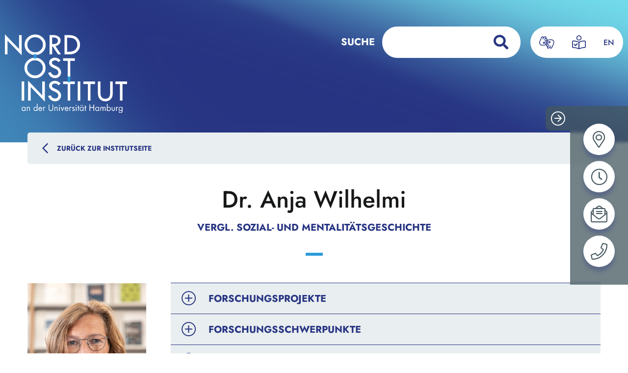

--- FILE ---
content_type: text/html;charset=UTF-8
request_url: https://www.ikgn.de/institut/wissenschaftliche-mitarbeiter/anja-wilhelmi.html
body_size: 9926
content:
<!DOCTYPE html><html lang="de">
<!--
This website is powered by Neos, the Open Source Content Application Platform licensed under the GNU/GPL.
Neos is based on Flow, a powerful PHP application framework licensed under the MIT license.

More information and contribution opportunities at https://www.neos.io
-->
<head><meta charset="UTF-8" /><link rel="stylesheet" type="text/css" href="https://www.ikgn.de/_Resources/Static/Packages/Marktplatz.IKGN/Styles/main.css?cb=18618f1e-92b0-4da8-a2f9-262f90b8c231" media="all" /><link rel="stylesheet" type="text/css" href="https://www.ikgn.de/_Resources/Static/Packages/Marktplatz.IKGN/Fonts/fontawesome/css/all.min.css?cb=18618f1e-92b0-4da8-a2f9-262f90b8c231" /><title>Dr. Anja Wilhelmi - Wissenschaftliche Mitarbeiter - Institut - IKGN</title><meta name="robots" content="index,follow" /><link rel="canonical" href="https://www.ikgn.de/institut/anja-wilhelmi.html" /><link rel="alternate" hreflang="x-default" href="https://www.ikgn.de/institut/anja-wilhelmi.html" /><link rel="alternate" hreflang="de" href="https://www.ikgn.de/institut/anja-wilhelmi.html" /><meta name="twitter:card" content="summary" /><meta name="twitter:title" content="Dr. Anja Wilhelmi" /><meta name="twitter:url" content="https://www.ikgn.de/institut/anja-wilhelmi.html" /><meta property="og:type" content="website" /><meta property="og:title" content="Dr. Anja Wilhelmi" /><meta property="og:site_name" content="Nordost-Institut" /><meta property="og:locale" content="de" /><meta property="og:url" content="https://www.ikgn.de/institut/anja-wilhelmi.html" /><script type="application/ld+json">{"@context":"http:\/\/schema.org\/","@type":"BreadcrumbList","itemListElement":[{"@type":"ListItem","position":1,"name":"Nordost-Institut","item":"https:\/\/www.ikgn.de\/"},{"@type":"ListItem","position":2,"name":"Institut","item":"https:\/\/www.ikgn.de\/institut.html"},{"@type":"ListItem","position":3,"name":"Wissenschaftliche Mitarbeiter","item":"https:\/\/www.ikgn.de\/institut.html"},{"@type":"ListItem","position":4,"name":"Dr. Anja Wilhelmi","item":"https:\/\/www.ikgn.de\/institut\/anja-wilhelmi.html"}]}</script><meta name="viewport" content="width=device-width, initial-scale=1.0"><meta name="format-detection" content="telephone=no"><meta name="google-site-verification" content="HY4BGqf8520MZv2Qw1J-UCysDaeqU8SYm2SIeOraSE4" /><script src="https://cc.mpa-web.de/public/app.js?apiKey=abd8377d27f9318045b24fa7bd79cedb50393dbd6ee8e440&amp;domain=ac9a153" referrerpolicy="origin"></script><script defer type="application/javascript" src="https://www.ikgn.de/_Resources/Static/Packages/Marktplatz.IKGN/Libs/swiper/swiper-bundle.min.js?cb=18618f1e-92b0-4da8-a2f9-262f90b8c231"></script><script defer type="application/javascript" src="https://www.ikgn.de/_Resources/Static/Packages/Sitegeist.Lazybones/JavaScript/lazysizes.min.js?cb=18618f1e-92b0-4da8-a2f9-262f90b8c231"></script><script defer type="text/x-ccm-loader" data-ccm-loader-src="https://www.ikgn.de/_Resources/Static/Packages/Marktplatz.IKGN/Libs/mapbox/mapbox-gl.js?cb=18618f1e-92b0-4da8-a2f9-262f90b8c231"></script><script defer type="application/javascript" src="https://www.ikgn.de/_Resources/Static/Packages/Marktplatz.IKGN/JavaScript/main.min.js?cb=18618f1e-92b0-4da8-a2f9-262f90b8c231"></script><link rel="preload" as="font" type="font/woff2" crossorigin="anonymous" href="https://www.ikgn.de/_Resources/Static/Packages/Marktplatz.IKGN/Fonts/Jost/Jost.woff2" /><link rel="preload" as="font" type="font/woff2" crossorigin="anonymous" href="https://www.ikgn.de/_Resources/Static/Packages/Marktplatz.IKGN/Fonts/Jost/Jost-Regular.woff2" /><link rel="preload" as="font" type="font/woff2" crossorigin="anonymous" href="https://www.ikgn.de/_Resources/Static/Packages/Marktplatz.IKGN/Fonts/Jost/Jost-Medium.woff2" /><link rel="preload" as="font" type="font/woff2" crossorigin="anonymous" href="https://www.ikgn.de/_Resources/Static/Packages/Marktplatz.IKGN/Fonts/Jost/Jost-Bold.woff2" /><link rel="preload" as="font" type="font/woff2" crossorigin="anonymous" href="https://www.ikgn.de/_Resources/Static/Packages/Marktplatz.IKGN/Fonts/fontawesome/webfonts/fa-light-300.woff2" /><link rel="preload" as="font" type="font/woff2" crossorigin="anonymous" href="https://www.ikgn.de/_Resources/Static/Packages/Marktplatz.IKGN/Fonts/fontawesome/webfonts/fa-solid-900.woff2" /><link rel="preload" as="font" type="font/woff2" crossorigin="anonymous" href="https://www.ikgn.de/_Resources/Static/Packages/Marktplatz.IKGN/Fonts/fontawesome/webfonts/fa-brands-400.woff2" /><link rel="preload" as="image" type="image/jpeg" href="https://www.ikgn.de/_Resources/Static/Packages/Marktplatz.IKGN/Images/Header-bg.jpg" /><link rel="shortcut icon" type="image/x-icon" href="https://www.ikgn.de/_Resources/Static/Packages/Marktplatz.IKGN/Images/favicon.ico" /></head><body class><header class="HeaderSlim"><div class="u-contentWidth HeaderToolbar"><a href="#MainContent" class="SkipToMainContent-link">Zum Inhalt springen</a><span id="mobileMenuToggle" class="Burger"><span class="Burger-lines"></span></span><div class="SearchForm"><form action="/suche.html" class="SearchForm-innerWrap"><Label class="SearchForm-label" for="q">Suche</Label><div class="SearchForm-field"><input class="SearchForm-input" type="text" name="q" placeholder="Suche auf der Website" /><button class="SearchForm-button"><i class="fas fa-search" area-hidden="true"></i><span class="visually-hidden">Suche abschicken</span></button></div><span class="SearchForm-toggle"><i class="fal fa-search Icon Icon-search"></i><i class="fal fa-times Icon Icon-close"></i></span></form></div><ul class="Accessibility"><li><a href="/.html"><img src="https://www.ikgn.de/_Resources/Static/Packages/Marktplatz.IKGN/Images/Accessibility/signs_lang.svg" alt area-hidden="true" /><span class="visually-hidden">Zum Video in Gebärdensprache</span></a></li><li><a href="/leichte-sprache.html"><img src="https://www.ikgn.de/_Resources/Static/Packages/Marktplatz.IKGN/Images/Accessibility/easy_lang.svg" alt area-hidden="true" /><span class="visually-hidden">Zur Version in Leichter Sprache</span></a></li><li><a href="/en" title="English">EN</a></li></ul></div><div class="u-contentWidth HeaderSlim-logo"><a href="/"><img src="https://www.ikgn.de/_Resources/Static/Packages/Marktplatz.IKGN/Images/ikgn-logo.svg" alt="IKGN" /></a></div><nav class="MainMenu HeaderSlim-nav"><ul class="MainMenu-list"><li class="MainMenu-item MainMenu-item--normal"><a href="/">Startseite</a></li><li class="MainMenu-item MainMenu-item--normal"><a href="/forschung.html">Forschung</a><button class="MainMenu-itemSubHandler"><i class="fal fa-arrow-right" area-hidden="true"></i><span class="visually-hidden"></span></button><ul class="MainMenu-itemSubContainer ItemSubContainer"><button class="ItemSubContainer-closeHandler">Untermenü schließen <i class="fal fa-times-circle"></i></button><h3 class="ItemSubContainer-header">Forschung</h3><a href="/forschung.html#forschungsprojekt" class="ItemSubContainer-item">Begegnungen nach Plan</a><a href="/forschung.html#aktuelle%20forschung" class="ItemSubContainer-item">Aktuelle Forschung</a><a href="/forschung.html#kooperationen" class="ItemSubContainer-item">Forschungsergebnisse Digital</a><a href="/forschung.html#abgeschlossene-forschungsprojekte" class="ItemSubContainer-item">Abgeschlossene Forschungsprojekte</a><a href="/forschung.html#lehre" class="ItemSubContainer-item">Lehre</a></ul></li><li class="MainMenu-item MainMenu-item--normal"><a href="/veranstaltungen.html">Veranstaltungen</a><button class="MainMenu-itemSubHandler"><i class="fal fa-arrow-right" area-hidden="true"></i><span class="visually-hidden"></span></button><ul class="MainMenu-itemSubContainer ItemSubContainer"><button class="ItemSubContainer-closeHandler">Untermenü schließen <i class="fal fa-times-circle"></i></button><h3 class="ItemSubContainer-header">Veranstaltungen</h3><a href="/veranstaltungen.html#veranstaltungen" class="ItemSubContainer-item">Aktuelle Veranstaltungen</a><a href="/veranstaltungen.html#veranstaltungsarchiv" class="ItemSubContainer-item">Veranstaltungsarchiv</a></ul></li><li class="MainMenu-item MainMenu-item--normal"><a href="/Neuigkeiten.html">Neuigkeiten</a></li><li class="MainMenu-item MainMenu-item--normal"><a href="/mediathek.html">Mediathek</a><button class="MainMenu-itemSubHandler"><i class="fal fa-arrow-right" area-hidden="true"></i><span class="visually-hidden"></span></button><ul class="MainMenu-itemSubContainer ItemSubContainer"><button class="ItemSubContainer-closeHandler">Untermenü schließen <i class="fal fa-times-circle"></i></button><h3 class="ItemSubContainer-header">Mediathek</h3><a href="/mediathek.html#sammlungen" class="ItemSubContainer-item">Sammlungen</a><a href="/mediathek.html#krieggegendieukraine" class="ItemSubContainer-item">Krieg gegen die Ukraine</a><a href="/mediathek.html#veranstaltungsaufzeichnungen" class="ItemSubContainer-item">Veranstaltungsaufzeichnungen</a></ul></li><li class="MainMenu-item MainMenu-item--normal"><a href="/publikationen.html">Publikationen</a><button class="MainMenu-itemSubHandler"><i class="fal fa-arrow-right" area-hidden="true"></i><span class="visually-hidden"></span></button><ul class="MainMenu-itemSubContainer ItemSubContainer"><button class="ItemSubContainer-closeHandler">Untermenü schließen <i class="fal fa-times-circle"></i></button><h3 class="ItemSubContainer-header">Publikationen</h3><a href="/publikationen.html#nordost-archiv" class="ItemSubContainer-item">Nordost-Archiv</a><a href="/publikationen.html#publikationen-des-nordost-instituts" class="ItemSubContainer-item">Veröffentlichungen des Nordost-Instituts</a><a href="/publikationen.html#online-publikationen" class="ItemSubContainer-item">Online-Publikationen</a><a href="/publikationen.html#einzelpublikation" class="ItemSubContainer-item">Einzelpublikationen</a></ul></li><li class="MainMenu-item MainMenu-item--normal"><a href="/ubersetzte-geschichte.html">Übersetzte Geschichte</a></li><li class="MainMenu-item MainMenu-item--normal"><a href="/bibliothek.html">Bibliothek</a><button class="MainMenu-itemSubHandler"><i class="fal fa-arrow-right" area-hidden="true"></i><span class="visually-hidden"></span></button><ul class="MainMenu-itemSubContainer ItemSubContainer"><button class="ItemSubContainer-closeHandler">Untermenü schließen <i class="fal fa-times-circle"></i></button><h3 class="ItemSubContainer-header">Bibliothek</h3><a href="/bibliothek.html#adresse" class="ItemSubContainer-item">Adresse</a><a href="/bibliothek.html#medien" class="ItemSubContainer-item">Medien</a><a href="/bibliothek.html#Kataloge" class="ItemSubContainer-item">Kataloge</a><a href="/bibliothek.html#Service" class="ItemSubContainer-item">Service</a></ul></li><li class="MainMenu-item MainMenu-item--active"><a href="/institut.html">Institut</a><button class="MainMenu-itemSubHandler"><i class="fal fa-arrow-right" area-hidden="true"></i><span class="visually-hidden"></span></button><ul class="MainMenu-itemSubContainer ItemSubContainer"><button class="ItemSubContainer-closeHandler">Untermenü schließen <i class="fal fa-times-circle"></i></button><h3 class="ItemSubContainer-header">Institut</h3><a href="/institut.html#adresse" class="ItemSubContainer-item">Adresse</a><a href="/institut.html#team" class="ItemSubContainer-item">Mitarbeiterinnen und Mitarbeiter des Instituts</a><a href="/institut.html#projektma" class="ItemSubContainer-item">Mitarbeiterinnen und Mitarbeiter in Projekten</a><a href="/institut.html#stipendien" class="ItemSubContainer-item">Stipendien</a><a href="/institut.html#praktika" class="ItemSubContainer-item">Praktika</a><a href="/institut.html#qualifikationsarbeiten" class="ItemSubContainer-item">Betreute Qualifikationsarbeiten</a><a href="/institut.html#Ausschreibungen" class="ItemSubContainer-item">Ausschreibungen und freie Stellen</a><a href="/institut.html#Gremien" class="ItemSubContainer-item">Der Verein IKGN e.V.</a><a href="/institut.html#geschichte" class="ItemSubContainer-item">Geschichte des Instituts</a><a href="/institut.html#netzwerk" class="ItemSubContainer-item">Netzwerk</a></ul></li></ul></nav><div class="ContactBar"><button class="ContactBar-toggle" role="button"><i class="fal fa-arrow-circle-left" area-hidden="true"></i><span class="visually-hidden">Menü mit Kontaktinformationen öffnen</span></button><button role="button" class="ContactBar-item" data-toggle="cb-marker"><i class="fal fa-map-marker-alt" area-hidden="true"></i><span class="visually-hidden">Adresse anzeigen</span></button><div class="ContactBar-content" id="cb-marker"><span>Nordost-Institut<br>Institut für Kultur und Geschichte der Deutschen in Nordosteuropa (IKGN e.V.) an der Universität Hamburg<br><br>Lindenstraße&nbsp;31<br>21335 Lüneburg<br>Deutschland</span></div><button role="button" class="ContactBar-item" data-toggle="cb-clock"><i class="fal fa-clock" area-hidden="true"></i><span class="visually-hidden">Öffnungszeiten anzeigen</span></button><div class="ContactBar-content" id="cb-clock"><span><strong>Sie erreichen uns</strong><br>Mo - Do: 9:00 - 15:30 Uhr<br>Fr: 9:00 - 12:00 Uhr<br><br><strong>Öffnungszeiten Bibliothek</strong><br>Mo - Do: 10:00 - 16:00 Uhr<br>Fr 10:00 - 12:00 Uhr<br>sowie nach Vereinbarung über nob@ikgn.de&nbsp;</span></div><button role="button" class="ContactBar-item" data-toggle="cb-email"><i class="fal fa-envelope-open-text" area-hidden="true"></i><span class="visually-hidden">E-Mailadressen anzeigen</span></button><div class="ContactBar-content" id="cb-email"><span><a href="mailto:sekretariat@ikgn.de">sekretariat@ikgn.de</a><br><br>Anfragen an die Bibliothek: <a href="mailto:nob@ikgn.de">nob@ikgn.de</a></span></div><button role="button" class="ContactBar-item" data-toggle="cb-phone"><i class="fal fa-phone" area-hidden="true"></i><span class="visually-hidden">Telefonnummern anzeigen</span></button><div class="ContactBar-content" id="cb-phone"><span>Telefon Zentrale:&nbsp;</span><span><br><a href="tel:+49 4131 40059-0">+49 4131 40059 - 0</a><br><br>Telefon Bibliothek:&nbsp;<br>+ 49 4131 40059 - 21</span></div></div></header><main class="Main u-contentWidth Employee-main"><nav class="EmployeeMenu"><a class="EmployeeMenu-item" href="/institut.html"><i class="far fa-chevron-left EmployeeMenu-icon" area-hidden="true"></i>Zurück zur Institutseite</a></nav><div class="ContentHeader Employee-headline" id="MainContent"><h1 class="Headline">Dr. Anja Wilhelmi</h1><div class="Slugline Slugline-h2 ContentHeader-slugline">Vergl. Sozial- und Mentalitätsgeschichte<br>&nbsp;</div><hr class="ContentHeader-separator" /></div><div class="Employee-content"><div class="Employee-col1"><picture class="Picture Employee-image lazyload"><source type="image/webp" data-srcset="https://www.ikgn.de/_media/DSC04944-Bearbeitet-1500x1967-320x420.webp 320w, https://www.ikgn.de/_media/DSC04944-Bearbeitet-1500x1967-480x629.webp 480w, https://www.ikgn.de/_media/DSC04944-Bearbeitet-1500x1967-800x1049.webp 800w" sizes="(max-width: 320px) 280px, (max-width: 480px) 440px, 100vw" /><source data-srcset="https://www.ikgn.de/_media/DSC04944-Bearbeitet-1500x1967-320x420.jpg 320w, https://www.ikgn.de/_media/DSC04944-Bearbeitet-1500x1967-480x629.jpg 480w, https://www.ikgn.de/_media/DSC04944-Bearbeitet-1500x1967-800x1049.jpg 800w" sizes="(max-width: 320px) 280px, (max-width: 480px) 440px, 100vw" /><img src="https://www.ikgn.de/_media/DSC04944-Bearbeitet-1500x1967-20x26.jpg" data-src="https://www.ikgn.de/_media/DSC04944-Bearbeitet-1500x1967.jpg" data-srcset="https://www.ikgn.de/_media/DSC04944-Bearbeitet-1500x1967-320x420.jpg 320w, https://www.ikgn.de/_media/DSC04944-Bearbeitet-1500x1967-480x629.jpg 480w, https://www.ikgn.de/_media/DSC04944-Bearbeitet-1500x1967-800x1049.jpg 800w" data-sizes="(max-width: 320px) 280px, (max-width: 480px) 440px, 100vw" class="lazyload" alt /></picture><div class="Text Text--default Employee-info"><strong>Telefon:</strong></span><span>&nbsp;+49 4131 40059-32</span><span><br><a href="mailto:a.wilhelmi@ikgn.de"><strong>E-Mail senden</strong></a></div></div><div class="Employee-col2"><div class="Accordion Accordion--100 Employee-accordion neos-contentcollection"><div class="AccordionItem AccordionItemText"><button class="AccordionItem-title"><i class="AccordionItem-icon fal fa-plus-circle"></i><i class="AccordionItem-icon fal fa-minus-circle"></i><span class="visually-hidden">Inhalt öffnen und schließen</span>Forschungsprojekte</button><div class="AccordionItem-content" tabindex="-1"><ul><li>Heimwehtourismus am Beispiel der Zeitschrift „Baltische Briefe“ Teilprojekt des gemeinsamen Forschungsprojekts <a href="/forschung/begegnung-nach-plan.html" target="_blank">Begegnung nach Plan</a></li></ul><p><i>abgeschlossen:&nbsp;</i></p><ul><li><a href="/forschung/abgeschlossene-forschungsprojekte/elise-jung-stilling.html" target="_blank">Editionsvorhaben: „Elise Jung-Stilling“</a></li><li><a href="https://www.ikgn.de/forschung/abgeschlossene-forschungsprojekte/der-lange-weg-vom-baltikum-nach-italien.html">„Der lange Weg vom Baltikum nach Italien“, Italienreisen deutschbaltischer Künstlerinnen und Künstler</a></li></ul></div></div><div class="AccordionItem AccordionItemText"><button class="AccordionItem-title"><i class="AccordionItem-icon fal fa-plus-circle"></i><i class="AccordionItem-icon fal fa-minus-circle"></i><span class="visually-hidden">Inhalt öffnen und schließen</span>Forschungsschwerpunkte</button><div class="AccordionItem-content" tabindex="-1"><ul><li>Vergleichende Sozial- und Mentalitätsgeschichte</li><li>Gender Studies, Baltikum 19. und 20. Jahrhundert</li></ul></div></div><div class="AccordionItem AccordionItemText"><button class="AccordionItem-title"><i class="AccordionItem-icon fal fa-plus-circle"></i><i class="AccordionItem-icon fal fa-minus-circle"></i><span class="visually-hidden">Inhalt öffnen und schließen</span>Kurzvita</button><div class="AccordionItem-content" tabindex="-1"><p>Geboren 1966; Studium Neuere Geschichte und Literaturwissenschaft an der Universität Osnabrück; Abschluss M.A.; 2005 Dissertation an der Universität Hamburg, Historisches Seminar, zum Thema: Lebenswelten von Frauen der deutschen Oberschicht im Baltikum (1800–1939). Eine Untersuchung anhand von Autobiografien (Publikation der Schriftenreihe: Veröffentlichungen des Nordost-Instituts. Bd. 10);</p><p>seit 1995 wissenschaftliche Mitarbeiterin am Institut Nordostdeutsches Kulturwerk e. V., Lüneburg; seit 2002 wissenschaftliche Mitarbeiterin am Nordost-Institut (IKGN e. V.);&nbsp;</p></div></div><div class="AccordionItem AccordionItemText"><button class="AccordionItem-title"><i class="AccordionItem-icon fal fa-plus-circle"></i><i class="AccordionItem-icon fal fa-minus-circle"></i><span class="visually-hidden">Inhalt öffnen und schließen</span>Mitgliedschaften / Akademische Ämter</button><div class="AccordionItem-content" tabindex="-1"><ul><li>Arbeitskreis Historische Frauen- und Geschlechterforschung e.V. (Mitglied seit 2013)</li><li>Baltische Historische Kommission e. V.&nbsp; (Mitglied seit 2012)</li><li>Arbeitskreis „Biografie und Geschlecht“ (Mitglied seit 2011)</li></ul></div></div><div class="AccordionItem AccordionItemText"><button class="AccordionItem-title"><i class="AccordionItem-icon fal fa-plus-circle"></i><i class="AccordionItem-icon fal fa-minus-circle"></i><span class="visually-hidden">Inhalt öffnen und schließen</span>Publikationen</button><div class="AccordionItem-content" tabindex="-1"><p><strong>Monografie</strong></p><ul><li>Lebenswelten von Frauen der deutschen Oberschicht im Baltikum (1800-1939). Eine Untersuchung anhand von Autobiografien, Wiesbaden 2008 (Veröffentlichungen des Nordost-Instituts. 10).</li></ul><p><strong>Herausgeberschaften</strong></p><ul><li>Nordost-Archiv XXXIV (2025): Die fließenden Grenzen des Kolonialismus. Vor- und Nachteile einer postkolonialen Perspektive für die Erforschung der nord- und ostmitteleuropäischen Regionen (Hrsg. gem. mit Agnieszka Pufelska)</li><li>„Nach Italien“ (Online-Publikationen des Nordost-Instituts/Quellen und Dokumente), Lüneburg 2023, URL: <a href="https://www.ikgn.de/publikationen/nach-italien.html">https://www.ikgn.de/publikationen/nach-italien.html</a>.</li><li>Nordost-Archiv. Zeitschrift für Regionalgeschichte. 30. Jahrgang (2021): Ordnungen – Aneignungen – Erfahrungen. 30 Jahre Nordost-Archiv, hrsg. v. Joachim Tauber u. Anja Wilhelmi, Jubiläumsheft, Lüneburg 2022.</li><li>Nordost-Archiv. Zeitschrift für Regionalgeschichte. 28. Jahrgang (2019): Familien-Politiken in Nordosteuropa (18.–20. Jahrhundert): Innerfamiliale Hierarchien und Machtverhältnisse, Lüneburg 2021.</li><li>Das Baltikum. Geschichte einer europäischen Region, Band 3: Die Staaten Estland, Lettland und Litauen, Gomaringen 2020.</li><li>Bildungskonzepte und Bildungsinitiativen in Nordosteuropa (19. Jahrhundert), Wiesbaden 2011 (Veröffentlichungen des Nordost-Instituts. 13).</li><li>300 Jahre Kultur(en) in Riga. Eine Stadt in Europa, Nordost-Archiv, Zeitschrift für Regionalgeschichte N.F. XI (2002).</li><li>Hemma Kanstein: Die Parkanlagen Georg Kuphaldts in Riga. Ein Beispiel historischer Freiflächengestaltung, hrsg. v. Johannes Küchler u. Anja Wilhelmi, Berlin 1998 (Materialien zur Gartenkunst. 2).</li></ul><p><strong>Aufsätze in Zeitschriften und Sammelbänden</strong></p><ul><li>„Wiedersehen mit der Heimat“. Reiseerfahrungen von Erik Gunnar Verg, in Begegnungen nach Plan, Lüneburg 2025 (https://<a href="http://www.ikgn.de/forschung/begegnung-nach-plan.html">www.ikgn.de/forschung/begegnung-nach-plan.html</a>)</li><li>Flirten auf dem Eis – Erinnerungen an das Schlittschuhfahren, in: Copernico: Kindheit und Jugend im östlichen Europa, Marburg 2024 (https://www.copernico.eu/de)</li><li>Zwei deutschbaltische Künstlerinnen in Italien. Die Reiseerfahrungen von Elise Jung-Stilling (1829–1904) und Monika Hunnius (1858–1934), in: Maris Saagpakk, Antje Johanning u.a. (Hrsg.): Baltische Erzähl- und Lebenswelten. Kultur-, literatur-, translations- und sprachwissenschaftliche Aspekt, Oldenburg 2023, S. 371-387 (Schriften des Bundesinstituts für Kultur und Geschichte der Deutschen im östlichen Europa. 87).</li><li>Einleitende Bemerkungen, in: Anja Wilhelmi (Hrsg.): „Nach Italien“ (Online-Publikationen des Nordost-Instituts/Quellen und Dokumente), Lüneburg 2023, URL: <a target="_blank" rel="noopener" href="https://nbn-resolving.org/urn:nbn:de:101:1-2022051254">https://nbn-resolving.org/urn:nbn:de:101:1-2022051254</a>.</li><li>Deutschbaltische Pastoren und ihr Verständnis von Bildungsvermittlung – Lehr- und Lernverhältnisse zu estnischen und lettischen Gemeindemitgliedern im 19. Jahrhundert, in: Silke Pasewalck u.a. (Hrsg.): Baltische Bildungsgeschichte(n), Berlin u.a. 2022, S. 297-321 (Schriften des Bundesinstituts für Kultur und Geschichte der Deutschen im Östlichen Europa. 78).</li><li>Zwischen Erkennen und Erstaunen. Italienbilder von Frauen aus dem Baltikum als Spiegelungen von Aneignungen und Verwerfungen, in: Joachim Tauber, Anja Wilhelmi (Hrsg.): Ordnungen – Aneignungen – Erfahrungen. 30 Jahre Nordost-Archiv / Orders – Appropriations – Experiences. 30 Years Northeast archive, Lüneburg 2022, S. 159-185.</li><li>Elisabeth Schütze und die „Baltische Frauen Zeitschrift“ – oder die schwierige Suche nach einer Publizistin, in: Norbert Angermann, Detlef Henning (Hrsg.): Baltische Forschungen, Bd. 2: Baltische Politiker, Historiker und Publizisten des 20. Jahrhunderts, Berlin 2021, S. 469-485.</li><li>Künstlerin und Kunstfigur, Lebensentwürfe und Rezeption der Musikerin und Schriftstellerin Monika Hunnius, in: Copernico. Geschichte und kulturelles Erbe im östlichen Europa, <a target="_blank" rel="noopener" href="https://www.copernico.eu/de/themenbeitraege/kuenstlerin-und-kunstfigur-lebensentwuerfe-und-rezeption-der-musikerin-und-schriftstellerin-monika-hunnius">https://www.copernico.eu/de/themenbeitraege/kuenstlerin-und-kunstfigur-lebensentwuerfe-und-rezeption-der-musikerin-und-schriftstellerin-monika-hunnius</a>.</li><li>Grenzerfahrungen in der Biographie der Künstlerin Monika Hunnius, in: Baltische Seminare 23 (2020), S. 171-187.</li><li>To Italy! Elise Jung-Stilling’s Travel Journal, in: KUMU (Hrsg.): Creating the Self. Emancipating Women in Estonian and Finnish Art, Tallinn 2020, S. 45-56.</li><li>Sprache als Kommunikationsform und -hindernis im deutschbaltischen Adel. Von der französischen Lingua franca zur deutschen Regionalsprache, in: Jahrbuch des BKGE: Sprache 26 (2018).</li><li>(De-) Tours of an Artist – Education Opportunities for German Women in the First Half of the 19th Century, in: Tartu Art Museum (Hrsg.): Julie Hagen-Schwarz. The First Estonian Female Artist, Tartu 2018, S. 123-133.</li><li>Social Support Strategies in the Family: Women’s Networks. German Families in the Baltic Area, in: Andreas Gestrich a. Martin Stark (Hrsg.): Debtors, Creditors, and their Networks: Social Dimensions of Monetary Dependence from the Seventeenth to the Twentieth Century, London 2015, S. 171-189 (Bulletin Supplement No 3).</li><li>Die Zeitschrift „Nordost-Archiv. Zeitschrift für Regionalgeschichte“, in: Bibliometrie – Praxis und Forschung 4 (2015), <a rel="noopener" href="http://www.bibliometrie-pf.de/article/viewFile/212/285" target="_blank">um:nbn:bvb:355-bpf-212.9</a>.</li><li>Grenzen in einer Biografie. Die Sängerin und Schriftstellerin Monika Hunnius (1858–1934). Ein Werkstattbericht, in: Baltische Ahnen- und Stammtafeln 55 (2013), S. 84-97.</li><li>Tugendkonzepte im Erziehungsprogramm deutscher Mädchen in den Ostseeprovinzen des Russischen Reiches (19. Jahrhundert), in: Mariacarla Gadebusch Bondio, Andrea Bettels (Hrsg.): Im Korsett der Tugenden. Moral und Geschlecht im kulturhistorischen Kontext, Hildesheim 2013, S. 287-309.</li><li>Musikalische Professionalität und „Weiblichkeit“? Das Verhältnis von Geschlechterkonzepten und beruflicher Anerkennung am Beispiel der Gesangslehrerin und Sängerin Monika Hunnius, in: Musikgeschichte des östlichen Europa – Musik der Deutschen im östlichen Europa. Jahrbuch des Bundesinstituts für Kultur und Geschichte der Deutschen im östlichen Europa, Bd. 20, Oldenburg 2012, S. 471-489.</li><li>Hauswirtschaft für Frauen? Erfahrungswelten von Frauen der deutschen Minderheit in den Ostseeprovinzen des Russländischen Reiches um 1900, in: L'Homme. Europäische Zeitschrift für Feministische Geschichtswissenschaft, Geld-Subjekte 22 (2011), H. 2, S. 121-129.</li><li>Mädchenbildung. Bildungspraktiken und -diskurse in der deutschbaltischen Bevölkerungsgruppe (1850–1900), in: Anja Wilhelmi (Hrsg.): Bildungskonzepte und Bildungsinitiativen in Nordosteuropa (19. Jahrhundert), Wiesbaden 2011 (Veröffentlichungen des Nordost-Instituts. 13).</li><li>Religiöse Praktiken im Alltag deutschbaltischer Familien. Schilderungen weiblicher Familienmitglieder (19. Jahrhundert), in: Markus Krzoska (Hrsg.): Zwischen Glaube und Nation. Beiträge zur Religionsgeschichte Ostmitteleuropas im langen 19. Jahrhundert, München 2011, S. 35-57 (Polono-Germanica. 6).</li><li>Kriegserfahrungen deutschbaltischer Frauen. Neue Entwürfe von nationaler und geschlechtlicher Identität, in: Beate Störtkuhl u.a. (Hrsg.): Aufbruch und Krise. Das östliche Europa und die Deutschen nach dem Ersten Weltkrieg, München 2010, S. 233-243 (Schriften des Bundesinstituts für Kultur und Geschichte der Deutschen im östlichen Europa. 41).</li><li>Die deutsch(baltische) Frau. Stereotype und Stereotypenbildung, in: Jahrbuch des baltischen Deutschtums LVII (2010), S. 124-137.</li><li>Badekulturen für Männer und Frauen. Strandleben in den Ostseeprovinzen des Russischen Reichs im 19. und beginnenden 20. Jahrhundert, in: Olga Kurilo (Hrsg.): Seebäder an der Ostsee im 19. und 20. Jahrhundert, München 2009, S. 151-169 (Colloquia Baltica. 18).</li><li>Women’s Movement in the Baltics: Traces of Women’s Emancipation among the German Baltic Population, in: Irina Novikova (Hrsg.): Gender Matters in the Baltics, Riga 2008, S. 298-337.</li><li>Wissenserhalt und Minderheitenpolitik. Deutsche Frauen als Wissenstransporteure in Estland und Lettland Ende des 19. und Anfang des 20. Jahrhunderts, in: Burghart Schmidt (Hrsg.): Wissenstransfer und Innovation rund um das Mare Balticum. Von der Geschichte zur Gegenwart und Zukunft, Hamburg 2007, S. 83-97 (Studien zum Ostseeraum. IV).</li><li>Zwischen deutschem „Heimatland“ und russischem „Vaterland“. Deutsch(baltisch)e Frauen in der Revolution von 1905/06, in: E. Cheaure, R. Nohejl u. A. Napp (Hrsg.): „Vater Rhein und Mutter Wolga“. Diskurse um Nation und Gender in Deutschland und Russland, Würzburg: Ergon 2005, S. 397-405 (Identitäten und Alteritäten. 20).</li><li>Menschenbilder aus Reval und St. Petersburg. Reiseeindrücke einer Engländerin um 1840, in: Karsten Brüggemann, Thomas M. Bohn, Konrad Maier (Hrsg.): Kollektivität und Individualität. Der Mensch im östlichen Europa. Festschrift für Prof. Dr. Norbert Angermann zum 65. Geburtstag, Hamburg 2001, S. 224-243 (Studien zur Geschichtsforschung der Neuzeit. 23).</li></ul></div></div><div class="AccordionItem AccordionItemText"><button class="AccordionItem-title"><i class="AccordionItem-icon fal fa-plus-circle"></i><i class="AccordionItem-icon fal fa-minus-circle"></i><span class="visually-hidden">Inhalt öffnen und schließen</span>Lehre</button><div class="AccordionItem-content" tabindex="-1"><ul><li>Nationalepos, Volkserzählung, Sage oder Märchen? Literarische Texte im Kontext von Nationen – das Beispiel Lettland, Übung, Universität Hamburg, Sommersemester 2025</li><li>Reiseberichte aus und über die baltischen Länder im 19. und 20. Jahrhundert, Proseminar, Universität Hamburg, Sommersemester 2024</li><li>Bildungsvermittlung und kulturelle Verortung im Baltikum des 19. Jahrhunderts/education and cultural assignment in the Baltics 19th century, Übung, Universität Hamburg, Wintersemester 2022/2023</li></ul><ul><li>Sommersemester 2022: Bildungsvermittlung und kulturelle Verortung im Baltikum 19. Jh. / Education and cultural assignment in the Baltics 19<sup>th</sup> century (Übung an der Universität Hamburg, Historisches Seminar, FB Geschichte)</li><li>Wintersemester 2020/21:&nbsp;Kunst versus Dilettantismus: Kunstpatronage im Baltikum (19./20. Jh.) [Art versus Dilettantism: Promotion and Patronage of Art in the Baltics (19th/20th Century)] (Übung an der Universität Hamburg, Historisches Seminar, FB Geschichte)</li><li>Sommersemester 2019: Italien als Sehnsuchtsort - Reisende Frauen im 18. und 19. Jahrhundert [Italy as a Place of Longing - Travelling Women in the 18th and 19th Century] (Übung an der Universität Hamburg, Historisches Seminar, FB Geschichte)</li><li>7. und 8. Juli 2018: Der Große Aufbruch 1918? Wie die Gründung der Republiken Estland und Lettland das Leben der Menschen veränderte? (Übung/Blockseminar während des Schwerpunktseminars Riga 2018 der Deutschbaltischen Studienstiftung in Riga)</li><li>Sommersemester 2018: Adeligkeiten – Vorstellungen und Konzepte eines Standes [Aristocracy – Perceptions and Conceptions of a Rank] (Übung an der Universität Hamburg, Historisches Seminar, FB Geschichte)</li><li>Wintersemester 2016/17: Die deutsche Minderheit im Baltikum. Sozialgeschichtliche Aspekte [The German Minority in the Baltic. Aspects of Social History] (Übung an der Universität Hamburg, Historisches Seminar, FB Geschichte)</li><li>Wintersemester 2015/16: Familienkonzepte im 19. Jahrhundert. Zwischen Politisierung und Ideologiesierung (Übung an der Universität Hamburg, Historisches Seminar, FB Geschichte)</li><li>Wintersemester 2014/15: Namenlose Heldinnen - Das Postulat von "Mütterlichkeit" und seine Auswirkungen im deutschsprachigen Raum (19. Jh.) (Seminar an der Leuphana Universität Lüneburg)</li><li>Wintersemester 2012/13: Gehört das Baltikum zu Europa? Zwischen nationaler Identität und staatlicher Loyalität. Der Konflikt der deutschen Minderheit im Russischen Reich (19./20. Jh.) (Seminar an der Leuphana Universität Lüneburg)</li><li>Wintersemester 2011/12: Die Darstellung von Krankheit und Gesundheit in Bild und Text. (Seminar an der Leuphana Universität Lüneburg)</li><li>Winstersemester 2010/11: Gefühlte Familie – „Liebe“ in autobiografischen Schriften. (Seminar an der Leuphana Universität Lüneburg)</li><li>Wintersemester 2009/10: Wissensbildung und Persönlichkeitsbildung im Kontext nationaler Identitäten. (Seminar an der Leuphana Universität Lüneburg)</li><li>Wintersemester 2008/09: Universitäten als Orte des Bildungstransfers. Westeuropäische Einflüsse an osteuropäischen Universitäten. (Seminar an der Leuphana Universität Lüneburg)</li></ul></div></div><div class="AccordionItem AccordionItemText"><button class="AccordionItem-title"><i class="AccordionItem-icon fal fa-plus-circle"></i><i class="AccordionItem-icon fal fa-minus-circle"></i><span class="visually-hidden">Inhalt öffnen und schließen</span>Interviews</button><div class="AccordionItem-content" tabindex="-1"><p>&nbsp;<strong>"Badekulturen an der Ostseeküste"</strong></p><p>Interview am 27.06.2014, 11:04 Uhr in der Sendung Osteuropa-Magazin auf WDR 5.</p></div></div><div class="AccordionItem AccordionItemText"><button class="AccordionItem-title"><i class="AccordionItem-icon fal fa-plus-circle"></i><i class="AccordionItem-icon fal fa-minus-circle"></i><span class="visually-hidden">Inhalt öffnen und schließen</span>Arbeitskreise</button><div class="AccordionItem-content" tabindex="-1"><p>Arbeitskreis Historische Frauen- und Geschlechterforschung e.V.&nbsp;<br><a rel="noopener" href="https://www.hsozkult.de/conferencereport/id/tagungsberichte-8819" target="_blank"><u>zum Tagunsbericht des neunten öffentlichen Workshops (01.10.-02.10.2020) veröffentlicht unter H/Soz/Kult.</u></a></p></div></div></div></div></div></main><footer class="Footer"><div class="Footer-top"><div class="u-contentWidth Footer-content"><img src="https://www.ikgn.de/_media/logo_footer.svg" class="Footer-logo" alt="Logo IKGN" loading="lazy" /><div class="ContactBar Footer-contactBar"><button class="ContactBar-toggle" role="button"><i class="fal fa-arrow-circle-left" area-hidden="true"></i><span class="visually-hidden">Menü mit Kontaktinformationen öffnen</span></button><button role="button" class="ContactBar-item" data-toggle="cb-marker-footer"><i class="fal fa-map-marker-alt" area-hidden="true"></i><span class="visually-hidden">Adresse anzeigen</span></button><div class="ContactBar-content" id="cb-marker-footer"><span>Nordost-Institut<br>Institut für Kultur und Geschichte der Deutschen in Nordosteuropa (IKGN e.V.) an der Universität Hamburg<br><br>Lindenstraße&nbsp;31<br>21335 Lüneburg<br>Deutschland</span></div><button role="button" class="ContactBar-item" data-toggle="cb-clock"><i class="fal fa-clock" area-hidden="true"></i><span class="visually-hidden">Öffnungszeiten anzeigen</span></button><div class="ContactBar-content" id="cb-clock"><span><strong>Sie erreichen uns</strong><br>Mo - Do: 9:00 - 15:30 Uhr<br>Fr: 9:00 - 12:00 Uhr<br><br><strong>Öffnungszeiten Bibliothek</strong><br>Mo - Do: 10:00 - 16:00 Uhr<br>Fr 10:00 - 12:00 Uhr<br>sowie nach Vereinbarung über nob@ikgn.de&nbsp;</span></div><button role="button" class="ContactBar-item" data-toggle="cb-email"><i class="fal fa-envelope-open-text" area-hidden="true"></i><span class="visually-hidden">E-Mailadressen anzeigen</span></button><div class="ContactBar-content" id="cb-email"><span><a href="mailto:sekretariat@ikgn.de">sekretariat@ikgn.de</a><br><br>Anfragen an die Bibliothek: <a href="mailto:nob@ikgn.de">nob@ikgn.de</a></span></div><button role="button" class="ContactBar-item" data-toggle="cb-phone"><i class="fal fa-phone" area-hidden="true"></i><span class="visually-hidden">Telefonnummern anzeigen</span></button><div class="ContactBar-content" id="cb-phone"><span>Telefon Zentrale:&nbsp;</span><span><br><a href="tel:+49 4131 40059-0">+49 4131 40059 - 0</a><br><br>Telefon Bibliothek:&nbsp;<br>+ 49 4131 40059 - 21</span></div></div><div class="Footer-text"><div class="neos-contentcollection"><h3 class="Headline h3">Anschrift &amp; Kontakt</h3><div class="Columns row neos-contentcollection"><div class="Column col-xs-12 col-md-6 neos-contentcollection"><div class="Text Text--default Text--left"><p>Nordost-Institut<br>Institut für Kultur und Geschichte der<br>Deutschen in Nordosteuropa e. V.<br>(IKGN e.V.)<br>an der Universität Hamburg</p><p>Lindenstraße 31<br>21335 Lüneburg</p></div></div><div class="Column col-xs-12 col-md-6 neos-contentcollection"><div class="Text Text--default Text--left"><p>Telefon: <a href="tel:+494131400590">+49 4131-40059-0</a><br>Fax: +49 4131-40059-59<br>E-Mail: <a href="mailto:sekretariat@ikgn.de"><u>Schreiben Sie uns</u></a></p></div></div></div></div></div><div class="Footer-meta"><div class="Button Button--default-flat"><a href="/mediathek/newsletter.html" class="Button-button"><i class="far fa-envelope-open-text" area-hidden="true"></i> Newsletter Abonnieren</a><div class="Button-shadow"></div></div><div class="Footer-textField"></div><a href="https://www.bmi.bund.de/DE/startseite/startseite-node.html" target="_blank"><img src="https://www.ikgn.de/_media/BMI_Fz_2025_Web_de.gif" alt="Logo die Beauftragte der Bundesregierung für Kultur und Medien" loading="lazy" class="Footer-logoSupport" /></a></div></div></div><div class="Footer-bar"><div class="u-contentWidth Footer-nav"><nav class="NavFooter"><a href="/footer-menue/impressum-1.html" class="NavFooter-item">Impressum</a><a href="/footer-menue/datenschutzerklaerung-1.html" class="NavFooter-item">Datenschutzerklärung</a><a href="/footer-menue/barrierefreiheit.html" class="NavFooter-item">Barrierefreiheit</a><a href="#" class="NavFooter-item" onclick="CCM.openWidget();return false;">Cookie-Einstellungen öffnen</a></nav><nav class="NavSocial"><a class="NavSocial-item" href="https://www.facebook.com/Nordost-Institut-IKGN-eV-an-der-Universit%C3%A4t-Hamburg-1130851160368142/" target="_blank"><i class="fab fa-facebook-square" area-hidden="true"></i><span class="visually-hidden">Zu Facebook</span></a><a class="NavSocial-item" href="https://www.youtube.com/channel/UCDzxCWTM2vQp4sGQpWydcjQ" target="_blank"><i class="fab fa-youtube-square" area-hidden="true"></i><span class="visually-hidden">Zu YouTube</span></a></nav></div></div></footer><script data-neos-node="/sites/ikgn/node-jx23f7s60vk8s/node-dfp87togf3aib/node-83ps35im9uwzy@live;language=de" src="https://www.ikgn.de/_Resources/Static/Packages/Neos.Neos/JavaScript/LastVisitedNode.js" async></script></body></html>

--- FILE ---
content_type: text/css
request_url: https://www.ikgn.de/_Resources/Static/Packages/Marktplatz.IKGN/Styles/main.css?cb=18618f1e-92b0-4da8-a2f9-262f90b8c231
body_size: 26731
content:
@font-face {
  font-family: 'Jost';
  font-style: normal;
  font-weight: 400;
  src: url('../Fonts/Jost/Jost.woff2') format('woff2'), url('../Fonts/Jost/Jost.woff') format('woff'), url('../Fonts/Jost/Jost.svg#Jost') format('svg');
  font-display: swap;
}

@font-face {
  font-family: 'Jost';
  font-style: normal;
  font-weight: 300;
  font-display: swap;
  src: url('../Fonts/Jost/Jost-Light.woff2') format('woff2'), url('../Fonts/Jost/Jost-Light.woff') format('woff'), url('../Fonts/Jost/Jost-Light.svg#Jost-Light') format('svg');
}

@font-face {
  font-family: 'Jost';
  font-style: normal;
  font-weight: 400;
  font-display: swap;
  src: url('../Fonts/Jost/Jost.woff2') format('woff2'), url('../Fonts/Jost/Jost.woff') format('woff'), url('../Fonts/Jost/Jost.svg#Jost') format('svg');
}

@font-face {
  font-family: 'Jost';
  font-style: normal;
  font-weight: 500;
  font-display: swap;
  src: url('../Fonts/Jost/Jost-Medium.woff2') format('woff2'), url('../Fonts/Jost/Jost-Medium.woff') format('woff'), url('../Fonts/Jost/Jost-Medium.svg#Jost-Medium') format('svg');
}

@font-face {
  font-family: 'Jost';
  font-style: normal;
  font-weight: 400;
  font-display: swap;
  src: url('../Fonts/Jost/Jost-Regular.woff2') format('woff2'), url('../Fonts/Jost/Jost-Regular.woff') format('woff'), url('../Fonts/Jost/Jost-Regular.svg#Jost-Regular') format('svg');
}

@font-face {
  font-family: 'Jost';
  font-style: normal;
  font-weight: 700;
  font-display: swap;
  src: url('../Fonts/Jost/Jost-Bold.woff2') format('woff2'), url('../Fonts/Jost/Jost-Bold.woff') format('woff'), url('../Fonts/Jost/Jost-Bold.svg#Jost-Bold') format('svg');
}

@font-face {
  font-family: 'Jost';
  font-style: normal;
  font-weight: 300;
  font-display: swap;
  src: url('../Fonts/Jost/Jost-Light.woff2') format('woff2'), url('../Fonts/Jost/Jost-Light.woff') format('woff'), url('../Fonts/Jost/Jost-Light.svg#Jost-Light') format('svg');
}

@font-face {
  font-family: 'Jost';
  font-style: normal;
  font-weight: 700;
  font-display: swap;
  src: url('../Fonts/Jost/Jost-Bold.woff2') format('woff2'), url('../Fonts/Jost/Jost-Bold.woff') format('woff'), url('../Fonts/Jost/Jost-Bold.svg#Jost-Bold') format('svg');
}

@font-face {
  font-family: 'Jost';
  font-style: normal;
  font-weight: 700;
  font-display: swap;
  src: url('../Fonts/Jost/Jost-Bold.woff2') format('woff2'), url('../Fonts/Jost/Jost-Bold.woff') format('woff'), url('../Fonts/Jost/Jost-Bold.svg#Jost-Bold') format('svg');
}

@font-face {
  font-family: 'Jost';
  font-style: normal;
  font-weight: 400;
  font-display: swap;
  src: url('../Fonts/Jost/Jost-Regular.woff2') format('woff2'), url('../Fonts/Jost/Jost-Regular.woff') format('woff'), url('../Fonts/Jost/Jost-Regular.svg#Jost-Regular') format('svg');
}

@font-face {
  font-family: 'Jost';
  font-style: normal;
  font-weight: 400;
  font-display: swap;
  src: url('../Fonts/Jost/Jost-Regular.woff2') format('woff2'), url('../Fonts/Jost/Jost-Regular.woff') format('woff'), url('../Fonts/Jost/Jost-Regular.svg#Jost-Regular') format('svg');
}

@font-face {
  font-family: 'Jost';
  font-style: normal;
  font-weight: 400;
  font-display: swap;
  src: url('../Fonts/Jost/Jost.woff2') format('woff2'), url('../Fonts/Jost/Jost.woff') format('woff'), url('../Fonts/Jost/Jost.svg#Jost') format('svg');
}

@font-face {
  font-family: 'Jost';
  font-style: normal;
  font-weight: 400;
  font-display: swap;
  src: url('../Fonts/Jost/Jost.woff2') format('woff2'), url('../Fonts/Jost/Jost.woff') format('woff'), url('../Fonts/Jost/Jost.svg#Jost') format('svg');
}

@font-face {
  font-family: 'Jost';
  font-style: normal;
  font-weight: 500;
  font-display: swap;
  src: url('../Fonts/Jost/Jost-Medium.woff2') format('woff2'), url('../Fonts/Jost/Jost-Medium.woff') format('woff'), url('../Fonts/Jost/Jost-Medium.svg#Jost-Medium') format('svg');
}

@font-face {
  font-family: 'Jost';
  font-style: normal;
  font-weight: 500;
  font-display: swap;
  src: url('../Fonts/Jost/Jost-Medium.woff2') format('woff2'), url('../Fonts/Jost/Jost-Medium.woff') format('woff'), url('../Fonts/Jost/Jost-Medium.svg#Jost-Medium') format('svg');
}

@font-face {
  font-family: 'Jost';
  font-style: normal;
  font-weight: 300;
  font-display: swap;
  src: url('../Fonts/Jost/Jost-Light.woff2') format('woff2'), url('../Fonts/Jost/Jost-Light.woff') format('woff'), url('../Fonts/Jost/Jost-Light.svg#Jost-Light') format('svg');
}

body {
  font-family: 'Jost', Arial, sans-serif;
  font-size: 1rem;
  font-weight: 400;
  font-display: swap;
  line-height: normal;
}

.container,.container-fluid{margin-right:auto;margin-left:auto}

.container-fluid{padding-right:2rem;padding-left:2rem}

.row{box-sizing:border-box;display:flex;flex:0 1 auto;flex-direction:row;flex-wrap:wrap;margin-right:-.5rem;margin-left:-.5rem}

.row.reverse{flex-direction:row-reverse}

.col.reverse{flex-direction:column-reverse}

.col-xs,.col-xs-1,.col-xs-10,.col-xs-11,.col-xs-12,.col-xs-2,.col-xs-3,.col-xs-4,.col-xs-5,.col-xs-6,.col-xs-7,.col-xs-8,.col-xs-9,.col-xs-offset-0,.col-xs-offset-1,.col-xs-offset-10,.col-xs-offset-11,.col-xs-offset-12,.col-xs-offset-2,.col-xs-offset-3,.col-xs-offset-4,.col-xs-offset-5,.col-xs-offset-6,.col-xs-offset-7,.col-xs-offset-8,.col-xs-offset-9{box-sizing:border-box;flex:0 0 auto;padding-right:.5rem;padding-left:.5rem}

.col-xs{flex-grow:1;flex-basis:0;max-width:100%}

.col-xs-1{flex-basis:8.33333333%;max-width:8.33333333%}

.col-xs-2{flex-basis:16.66666667%;max-width:16.66666667%}

.col-xs-3{flex-basis:25%;max-width:25%}

.col-xs-4{flex-basis:33.33333333%;max-width:33.33333333%}

.col-xs-5{flex-basis:41.66666667%;max-width:41.66666667%}

.col-xs-6{flex-basis:50%;max-width:50%}

.col-xs-7{flex-basis:58.33333333%;max-width:58.33333333%}

.col-xs-8{flex-basis:66.66666667%;max-width:66.66666667%}

.col-xs-9{flex-basis:75%;max-width:75%}

.col-xs-10{flex-basis:83.33333333%;max-width:83.33333333%}

.col-xs-11{flex-basis:91.66666667%;max-width:91.66666667%}

.col-xs-12{flex-basis:100%;max-width:100%}

.col-xs-offset-0{margin-left:0}

.col-xs-offset-1{margin-left:8.33333333%}

.col-xs-offset-2{margin-left:16.66666667%}

.col-xs-offset-3{margin-left:25%}

.col-xs-offset-4{margin-left:33.33333333%}

.col-xs-offset-5{margin-left:41.66666667%}

.col-xs-offset-6{margin-left:50%}

.col-xs-offset-7{margin-left:58.33333333%}

.col-xs-offset-8{margin-left:66.66666667%}

.col-xs-offset-9{margin-left:75%}

.col-xs-offset-10{margin-left:83.33333333%}

.col-xs-offset-11{margin-left:91.66666667%}

[dir="ltr"] .start-xs {text-align:left;
}

[dir="rtl"] .start-xs {text-align:right;
}

.start-xs{justify-content:flex-start}

.center-xs{justify-content:center;text-align:center}

[dir="ltr"] .end-xs {text-align:right;
}

[dir="rtl"] .end-xs {text-align:left;
}

.end-xs{justify-content:flex-end}

.top-xs{align-items:flex-start}

.middle-xs{align-items:center}

.bottom-xs{align-items:flex-end}

.around-xs{justify-content:space-around}

.between-xs{justify-content:space-between}

.first-xs{order:-1}

.last-xs{order:1}

@media only screen and (min-width:48em){.container{width:49rem}.col-sm,.col-sm-1,.col-sm-10,.col-sm-11,.col-sm-12,.col-sm-2,.col-sm-3,.col-sm-4,.col-sm-5,.col-sm-6,.col-sm-7,.col-sm-8,.col-sm-9,.col-sm-offset-0,.col-sm-offset-1,.col-sm-offset-10,.col-sm-offset-11,.col-sm-offset-12,.col-sm-offset-2,.col-sm-offset-3,.col-sm-offset-4,.col-sm-offset-5,.col-sm-offset-6,.col-sm-offset-7,.col-sm-offset-8,.col-sm-offset-9{box-sizing:border-box;flex:0 0 auto;padding-right:.5rem;padding-left:.5rem}.col-sm{flex-grow:1;flex-basis:0;max-width:100%}.col-sm-1{flex-basis:8.33333333%;max-width:8.33333333%}.col-sm-2{flex-basis:16.66666667%;max-width:16.66666667%}.col-sm-3{flex-basis:25%;max-width:25%}.col-sm-4{flex-basis:33.33333333%;max-width:33.33333333%}.col-sm-5{flex-basis:41.66666667%;max-width:41.66666667%}.col-sm-6{flex-basis:50%;max-width:50%}.col-sm-7{flex-basis:58.33333333%;max-width:58.33333333%}.col-sm-8{flex-basis:66.66666667%;max-width:66.66666667%}.col-sm-9{flex-basis:75%;max-width:75%}.col-sm-10{flex-basis:83.33333333%;max-width:83.33333333%}.col-sm-11{flex-basis:91.66666667%;max-width:91.66666667%}.col-sm-12{flex-basis:100%;max-width:100%}.col-sm-offset-0{margin-left:0}.col-sm-offset-1{margin-left:8.33333333%}.col-sm-offset-2{margin-left:16.66666667%}.col-sm-offset-3{margin-left:25%}.col-sm-offset-4{margin-left:33.33333333%}.col-sm-offset-5{margin-left:41.66666667%}.col-sm-offset-6{margin-left:50%}.col-sm-offset-7{margin-left:58.33333333%}.col-sm-offset-8{margin-left:66.66666667%}.col-sm-offset-9{margin-left:75%}.col-sm-offset-10{margin-left:83.33333333%}.col-sm-offset-11{margin-left:91.66666667%}[dir="ltr"] .start-sm {text-align:left;
  }[dir="rtl"] .start-sm {text-align:right;
  }.start-sm{justify-content:flex-start}.center-sm{justify-content:center;text-align:center}[dir="ltr"] .end-sm {text-align:right;
  }[dir="rtl"] .end-sm {text-align:left;
  }.end-sm{justify-content:flex-end}.top-sm{align-items:flex-start}.middle-sm{align-items:center}.bottom-sm{align-items:flex-end}.around-sm{justify-content:space-around}.between-sm{justify-content:space-between}.first-sm{order:-1}.last-sm{order:1}}

@media only screen and (min-width:64em){.container{width:65rem}.col-md,.col-md-1,.col-md-10,.col-md-11,.col-md-12,.col-md-2,.col-md-3,.col-md-4,.col-md-5,.col-md-6,.col-md-7,.col-md-8,.col-md-9,.col-md-offset-0,.col-md-offset-1,.col-md-offset-10,.col-md-offset-11,.col-md-offset-12,.col-md-offset-2,.col-md-offset-3,.col-md-offset-4,.col-md-offset-5,.col-md-offset-6,.col-md-offset-7,.col-md-offset-8,.col-md-offset-9{box-sizing:border-box;flex:0 0 auto;padding-right:.5rem;padding-left:.5rem}.col-md{flex-grow:1;flex-basis:0;max-width:100%}.col-md-1{flex-basis:8.33333333%;max-width:8.33333333%}.col-md-2{flex-basis:16.66666667%;max-width:16.66666667%}.col-md-3{flex-basis:25%;max-width:25%}.col-md-4{flex-basis:33.33333333%;max-width:33.33333333%}.col-md-5{flex-basis:41.66666667%;max-width:41.66666667%}.col-md-6{flex-basis:50%;max-width:50%}.col-md-7{flex-basis:58.33333333%;max-width:58.33333333%}.col-md-8{flex-basis:66.66666667%;max-width:66.66666667%}.col-md-9{flex-basis:75%;max-width:75%}.col-md-10{flex-basis:83.33333333%;max-width:83.33333333%}.col-md-11{flex-basis:91.66666667%;max-width:91.66666667%}.col-md-12{flex-basis:100%;max-width:100%}.col-md-offset-0{margin-left:0}.col-md-offset-1{margin-left:8.33333333%}.col-md-offset-2{margin-left:16.66666667%}.col-md-offset-3{margin-left:25%}.col-md-offset-4{margin-left:33.33333333%}.col-md-offset-5{margin-left:41.66666667%}.col-md-offset-6{margin-left:50%}.col-md-offset-7{margin-left:58.33333333%}.col-md-offset-8{margin-left:66.66666667%}.col-md-offset-9{margin-left:75%}.col-md-offset-10{margin-left:83.33333333%}.col-md-offset-11{margin-left:91.66666667%}[dir="ltr"] .start-md {text-align:left;
  }[dir="rtl"] .start-md {text-align:right;
  }.start-md{justify-content:flex-start}.center-md{justify-content:center;text-align:center}[dir="ltr"] .end-md {text-align:right;
  }[dir="rtl"] .end-md {text-align:left;
  }.end-md{justify-content:flex-end}.top-md{align-items:flex-start}.middle-md{align-items:center}.bottom-md{align-items:flex-end}.around-md{justify-content:space-around}.between-md{justify-content:space-between}.first-md{order:-1}.last-md{order:1}}

@media only screen and (min-width:75em){.container{width:76rem}.col-lg,.col-lg-1,.col-lg-10,.col-lg-11,.col-lg-12,.col-lg-2,.col-lg-3,.col-lg-4,.col-lg-5,.col-lg-6,.col-lg-7,.col-lg-8,.col-lg-9,.col-lg-offset-0,.col-lg-offset-1,.col-lg-offset-10,.col-lg-offset-11,.col-lg-offset-12,.col-lg-offset-2,.col-lg-offset-3,.col-lg-offset-4,.col-lg-offset-5,.col-lg-offset-6,.col-lg-offset-7,.col-lg-offset-8,.col-lg-offset-9{box-sizing:border-box;flex:0 0 auto;padding-right:.5rem;padding-left:.5rem}.col-lg{flex-grow:1;flex-basis:0;max-width:100%}.col-lg-1{flex-basis:8.33333333%;max-width:8.33333333%}.col-lg-2{flex-basis:16.66666667%;max-width:16.66666667%}.col-lg-3{flex-basis:25%;max-width:25%}.col-lg-4{flex-basis:33.33333333%;max-width:33.33333333%}.col-lg-5{flex-basis:41.66666667%;max-width:41.66666667%}.col-lg-6{flex-basis:50%;max-width:50%}.col-lg-7{flex-basis:58.33333333%;max-width:58.33333333%}.col-lg-8{flex-basis:66.66666667%;max-width:66.66666667%}.col-lg-9{flex-basis:75%;max-width:75%}.col-lg-10{flex-basis:83.33333333%;max-width:83.33333333%}.col-lg-11{flex-basis:91.66666667%;max-width:91.66666667%}.col-lg-12{flex-basis:100%;max-width:100%}.col-lg-offset-0{margin-left:0}.col-lg-offset-1{margin-left:8.33333333%}.col-lg-offset-2{margin-left:16.66666667%}.col-lg-offset-3{margin-left:25%}.col-lg-offset-4{margin-left:33.33333333%}.col-lg-offset-5{margin-left:41.66666667%}.col-lg-offset-6{margin-left:50%}.col-lg-offset-7{margin-left:58.33333333%}.col-lg-offset-8{margin-left:66.66666667%}.col-lg-offset-9{margin-left:75%}.col-lg-offset-10{margin-left:83.33333333%}.col-lg-offset-11{margin-left:91.66666667%}[dir="ltr"] .start-lg {text-align:left;
  }[dir="rtl"] .start-lg {text-align:right;
  }.start-lg{justify-content:flex-start}.center-lg{justify-content:center;text-align:center}[dir="ltr"] .end-lg {text-align:right;
  }[dir="rtl"] .end-lg {text-align:left;
  }.end-lg{justify-content:flex-end}.top-lg{align-items:flex-start}.middle-lg{align-items:center}.bottom-lg{align-items:flex-end}.around-lg{justify-content:space-around}.between-lg{justify-content:space-between}.first-lg{order:-1}.last-lg{order:1}}

/**
 * Swiper 6.8.0
 * Most modern mobile touch slider and framework with hardware accelerated transitions
 * https://swiperjs.com
 *
 * Copyright 2014-2021 Vladimir Kharlampidi
 *
 * Released under the MIT License
 *
 * Released on: July 22, 2021
 */

@font-face{font-family:swiper-icons;src:url('data:application/font-woff;charset=utf-8;base64, [base64]//wADZ2x5ZgAAAywAAADMAAAD2MHtryVoZWFkAAABbAAAADAAAAA2E2+eoWhoZWEAAAGcAAAAHwAAACQC9gDzaG10eAAAAigAAAAZAAAArgJkABFsb2NhAAAC0AAAAFoAAABaFQAUGG1heHAAAAG8AAAAHwAAACAAcABAbmFtZQAAA/gAAAE5AAACXvFdBwlwb3N0AAAFNAAAAGIAAACE5s74hXjaY2BkYGAAYpf5Hu/j+W2+MnAzMYDAzaX6QjD6/4//Bxj5GA8AuRwMYGkAPywL13jaY2BkYGA88P8Agx4j+/8fQDYfA1AEBWgDAIB2BOoAeNpjYGRgYNBh4GdgYgABEMnIABJzYNADCQAACWgAsQB42mNgYfzCOIGBlYGB0YcxjYGBwR1Kf2WQZGhhYGBiYGVmgAFGBiQQkOaawtDAoMBQxXjg/wEGPcYDDA4wNUA2CCgwsAAAO4EL6gAAeNpj2M0gyAACqxgGNWBkZ2D4/wMA+xkDdgAAAHjaY2BgYGaAYBkGRgYQiAHyGMF8FgYHIM3DwMHABGQrMOgyWDLEM1T9/w8UBfEMgLzE////P/5//f/V/xv+r4eaAAeMbAxwIUYmIMHEgKYAYjUcsDAwsLKxc3BycfPw8jEQA/[base64]/uznmfPFBNODM2K7MTQ45YEAZqGP81AmGGcF3iPqOop0r1SPTaTbVkfUe4HXj97wYE+yNwWYxwWu4v1ugWHgo3S1XdZEVqWM7ET0cfnLGxWfkgR42o2PvWrDMBSFj/IHLaF0zKjRgdiVMwScNRAoWUoH78Y2icB/yIY09An6AH2Bdu/UB+yxopYshQiEvnvu0dURgDt8QeC8PDw7Fpji3fEA4z/PEJ6YOB5hKh4dj3EvXhxPqH/SKUY3rJ7srZ4FZnh1PMAtPhwP6fl2PMJMPDgeQ4rY8YT6Gzao0eAEA409DuggmTnFnOcSCiEiLMgxCiTI6Cq5DZUd3Qmp10vO0LaLTd2cjN4fOumlc7lUYbSQcZFkutRG7g6JKZKy0RmdLY680CDnEJ+UMkpFFe1RN7nxdVpXrC4aTtnaurOnYercZg2YVmLN/d/gczfEimrE/fs/bOuq29Zmn8tloORaXgZgGa78yO9/cnXm2BpaGvq25Dv9S4E9+5SIc9PqupJKhYFSSl47+Qcr1mYNAAAAeNptw0cKwkAAAMDZJA8Q7OUJvkLsPfZ6zFVERPy8qHh2YER+3i/BP83vIBLLySsoKimrqKqpa2hp6+jq6RsYGhmbmJqZSy0sraxtbO3sHRydnEMU4uR6yx7JJXveP7WrDycAAAAAAAH//wACeNpjYGRgYOABYhkgZgJCZgZNBkYGLQZtIJsFLMYAAAw3ALgAeNolizEKgDAQBCchRbC2sFER0YD6qVQiBCv/H9ezGI6Z5XBAw8CBK/m5iQQVauVbXLnOrMZv2oLdKFa8Pjuru2hJzGabmOSLzNMzvutpB3N42mNgZGBg4GKQYzBhYMxJLMlj4GBgAYow/P/PAJJhLM6sSoWKfWCAAwDAjgbRAAB42mNgYGBkAIIbCZo5IPrmUn0hGA0AO8EFTQAA') format('woff');font-weight:400;font-style:normal}

:root{--swiper-theme-color:#007aff}

.swiper-container{margin-left:auto;margin-right:auto;position:relative;overflow:hidden;list-style:none;padding:0;z-index:1}

.swiper-container-vertical>.swiper-wrapper{flex-direction:column}

.swiper-wrapper{position:relative;width:100%;height:100%;z-index:1;display:flex;transition-property:transform;box-sizing:content-box}

.swiper-container-android .swiper-slide,.swiper-wrapper{transform:translate3d(0px,0,0)}

.swiper-container-multirow>.swiper-wrapper{flex-wrap:wrap}

.swiper-container-multirow-column>.swiper-wrapper{flex-wrap:wrap;flex-direction:column}

.swiper-container-free-mode>.swiper-wrapper{transition-timing-function:ease-out;margin:0 auto}

.swiper-container-pointer-events{touch-action:pan-y}

.swiper-container-pointer-events.swiper-container-vertical{touch-action:pan-x}

.swiper-slide{flex-shrink:0;width:100%;height:100%;position:relative;transition-property:transform}

.swiper-slide-invisible-blank{visibility:hidden}

.swiper-container-autoheight,.swiper-container-autoheight .swiper-slide{height:auto}

.swiper-container-autoheight .swiper-wrapper{align-items:flex-start;transition-property:transform,height}

.swiper-container-3d{perspective:1200px}

.swiper-container-3d .swiper-cube-shadow,.swiper-container-3d .swiper-slide,.swiper-container-3d .swiper-slide-shadow-bottom,.swiper-container-3d .swiper-slide-shadow-left,.swiper-container-3d .swiper-slide-shadow-right,.swiper-container-3d .swiper-slide-shadow-top,.swiper-container-3d .swiper-wrapper{transform-style:preserve-3d}

.swiper-container-3d .swiper-slide-shadow-bottom,.swiper-container-3d .swiper-slide-shadow-left,.swiper-container-3d .swiper-slide-shadow-right,.swiper-container-3d .swiper-slide-shadow-top{position:absolute;left:0;top:0;width:100%;height:100%;pointer-events:none;z-index:10}

.swiper-container-3d .swiper-slide-shadow-left{background-image:linear-gradient(to left,rgba(0,0,0,.5),rgba(0,0,0,0))}

.swiper-container-3d .swiper-slide-shadow-right{background-image:linear-gradient(to right,rgba(0,0,0,.5),rgba(0,0,0,0))}

.swiper-container-3d .swiper-slide-shadow-top{background-image:linear-gradient(to top,rgba(0,0,0,.5),rgba(0,0,0,0))}

.swiper-container-3d .swiper-slide-shadow-bottom{background-image:linear-gradient(to bottom,rgba(0,0,0,.5),rgba(0,0,0,0))}

.swiper-container-css-mode>.swiper-wrapper{overflow:auto;scrollbar-width:none;-ms-overflow-style:none}

.swiper-container-css-mode>.swiper-wrapper::-webkit-scrollbar{display:none}

.swiper-container-css-mode>.swiper-wrapper>.swiper-slide{scroll-snap-align:start start}

.swiper-container-horizontal.swiper-container-css-mode>.swiper-wrapper{scroll-snap-type:x mandatory}

.swiper-container-vertical.swiper-container-css-mode>.swiper-wrapper{scroll-snap-type:y mandatory}

:root{--swiper-navigation-size:44px}

.swiper-button-next,.swiper-button-prev{position:absolute;top:50%;width:calc(44px/ 44 * 27);width:calc(var(--swiper-navigation-size)/ 44 * 27);height:44px;height:var(--swiper-navigation-size);margin-top:calc(0px - (44px/ 2));margin-top:calc(0px - (var(--swiper-navigation-size)/ 2));z-index:10;cursor:pointer;display:flex;align-items:center;justify-content:center;color:var(--swiper-theme-color);color:var(--swiper-navigation-color,var(--swiper-theme-color))}

.swiper-button-next.swiper-button-disabled,.swiper-button-prev.swiper-button-disabled{opacity:.35;cursor:auto;pointer-events:none}

.swiper-button-next:after,.swiper-button-prev:after{font-family:swiper-icons;font-size:2.75rem;font-size:var(--swiper-navigation-size);text-transform:none!important;letter-spacing:0;text-transform:none;font-feature-settings:normal, ;font-variant:normal;font-variant:initial;line-height:1}

.swiper-button-prev,.swiper-container-rtl .swiper-button-next{left:10px;right:auto}

.swiper-button-prev:after,.swiper-container-rtl .swiper-button-next:after{content:'prev'}

.swiper-button-next,.swiper-container-rtl .swiper-button-prev{right:10px;left:auto}

.swiper-button-next:after,.swiper-container-rtl .swiper-button-prev:after{content:'next'}

.swiper-button-next.swiper-button-white,.swiper-button-prev.swiper-button-white{--swiper-navigation-color:#ffffff}

.swiper-button-next.swiper-button-black,.swiper-button-prev.swiper-button-black{--swiper-navigation-color:#000000}

.swiper-button-lock{display:none}

.swiper-pagination{position:absolute;text-align:center;transition:.3s opacity;transform:translate3d(0,0,0);z-index:10}

.swiper-pagination.swiper-pagination-hidden{opacity:0}

.swiper-container-horizontal>.swiper-pagination-bullets,.swiper-pagination-custom,.swiper-pagination-fraction{bottom:10px;left:0;width:100%}

.swiper-pagination-bullets-dynamic{overflow:hidden;font-size:0}

.swiper-pagination-bullets-dynamic .swiper-pagination-bullet{transform:scale(.33);position:relative}

.swiper-pagination-bullets-dynamic .swiper-pagination-bullet-active{transform:scale(1)}

.swiper-pagination-bullets-dynamic .swiper-pagination-bullet-active-main{transform:scale(1)}

.swiper-pagination-bullets-dynamic .swiper-pagination-bullet-active-prev{transform:scale(.66)}

.swiper-pagination-bullets-dynamic .swiper-pagination-bullet-active-prev-prev{transform:scale(.33)}

.swiper-pagination-bullets-dynamic .swiper-pagination-bullet-active-next{transform:scale(.66)}

.swiper-pagination-bullets-dynamic .swiper-pagination-bullet-active-next-next{transform:scale(.33)}

.swiper-pagination-bullet{width:8px;height:8px;display:inline-block;border-radius:50%;background:#000;opacity:.2}

button.swiper-pagination-bullet{border:none;margin:0;padding:0;box-shadow:none;-webkit-appearance:none;-moz-appearance:none;appearance:none}

.swiper-pagination-clickable .swiper-pagination-bullet{cursor:pointer}

.swiper-pagination-bullet-active{opacity:1;background:var(--swiper-theme-color);background:var(--swiper-pagination-color,var(--swiper-theme-color))}

.swiper-container-vertical>.swiper-pagination-bullets{right:10px;top:50%;transform:translate3d(0px,-50%,0)}

.swiper-container-vertical>.swiper-pagination-bullets .swiper-pagination-bullet{margin:6px 0;display:block}

.swiper-container-vertical>.swiper-pagination-bullets.swiper-pagination-bullets-dynamic{top:50%;transform:translateY(-50%);width:8px}

.swiper-container-vertical>.swiper-pagination-bullets.swiper-pagination-bullets-dynamic .swiper-pagination-bullet{display:inline-block;transition:.2s transform,.2s top}

.swiper-container-horizontal>.swiper-pagination-bullets .swiper-pagination-bullet{margin:0 4px}

.swiper-container-horizontal>.swiper-pagination-bullets.swiper-pagination-bullets-dynamic{left:50%;transform:translateX(-50%);white-space:nowrap}

.swiper-container-horizontal>.swiper-pagination-bullets.swiper-pagination-bullets-dynamic .swiper-pagination-bullet{transition:.2s transform,.2s left}

.swiper-container-horizontal.swiper-container-rtl>.swiper-pagination-bullets-dynamic .swiper-pagination-bullet{transition:.2s transform,.2s right}

.swiper-pagination-progressbar{background:rgba(0,0,0,.25);position:absolute}

.swiper-pagination-progressbar .swiper-pagination-progressbar-fill{background:var(--swiper-theme-color);background:var(--swiper-pagination-color,var(--swiper-theme-color));position:absolute;left:0;top:0;width:100%;height:100%;transform:scale(0);transform-origin:left top}

.swiper-container-rtl .swiper-pagination-progressbar .swiper-pagination-progressbar-fill{transform-origin:right top}

.swiper-container-horizontal>.swiper-pagination-progressbar,.swiper-container-vertical>.swiper-pagination-progressbar.swiper-pagination-progressbar-opposite{width:100%;height:4px;left:0;top:0}

.swiper-container-horizontal>.swiper-pagination-progressbar.swiper-pagination-progressbar-opposite,.swiper-container-vertical>.swiper-pagination-progressbar{width:4px;height:100%;left:0;top:0}

.swiper-pagination-white{--swiper-pagination-color:#ffffff}

.swiper-pagination-black{--swiper-pagination-color:#000000}

.swiper-pagination-lock{display:none}

.swiper-scrollbar{border-radius:10px;position:relative;-ms-touch-action:none;background:rgba(0,0,0,.1)}

.swiper-container-horizontal>.swiper-scrollbar{position:absolute;left:1%;bottom:3px;z-index:50;height:5px;width:98%}

.swiper-container-vertical>.swiper-scrollbar{position:absolute;right:3px;top:1%;z-index:50;width:5px;height:98%}

.swiper-scrollbar-drag{height:100%;width:100%;position:relative;background:rgba(0,0,0,.5);border-radius:10px;left:0;top:0}

.swiper-scrollbar-cursor-drag{cursor:move}

.swiper-scrollbar-lock{display:none}

.swiper-zoom-container{width:100%;height:100%;display:flex;justify-content:center;align-items:center;text-align:center}

.swiper-zoom-container>canvas,.swiper-zoom-container>img,.swiper-zoom-container>svg{max-width:100%;max-height:100%;-o-object-fit:contain;object-fit:contain}

.swiper-slide-zoomed{cursor:move}

.swiper-lazy-preloader{width:42px;height:42px;position:absolute;left:50%;top:50%;margin-left:-21px;margin-top:-21px;z-index:10;transform-origin:50%;animation:swiper-preloader-spin 1s infinite linear;box-sizing:border-box;border:4px solid var(--swiper-theme-color);border:4px solid var(--swiper-preloader-color,var(--swiper-theme-color));border-radius:50%;border-top-color:transparent}

.swiper-lazy-preloader-white{--swiper-preloader-color:#fff}

.swiper-lazy-preloader-black{--swiper-preloader-color:#000}

@keyframes swiper-preloader-spin{100%{transform:rotate(360deg)}}

.swiper-container .swiper-notification{position:absolute;left:0;top:0;pointer-events:none;opacity:0;z-index:-1000}

.swiper-container-fade.swiper-container-free-mode .swiper-slide{transition-timing-function:ease-out}

.swiper-container-fade .swiper-slide{pointer-events:none;transition-property:opacity}

.swiper-container-fade .swiper-slide .swiper-slide{pointer-events:none}

.swiper-container-fade .swiper-slide-active,.swiper-container-fade .swiper-slide-active .swiper-slide-active{pointer-events:auto}

.swiper-container-cube{overflow:visible}

.swiper-container-cube .swiper-slide{pointer-events:none;backface-visibility:hidden;z-index:1;visibility:hidden;transform-origin:0 0;width:100%;height:100%}

.swiper-container-cube .swiper-slide .swiper-slide{pointer-events:none}

.swiper-container-cube.swiper-container-rtl .swiper-slide{transform-origin:100% 0}

.swiper-container-cube .swiper-slide-active,.swiper-container-cube .swiper-slide-active .swiper-slide-active{pointer-events:auto}

.swiper-container-cube .swiper-slide-active,.swiper-container-cube .swiper-slide-next,.swiper-container-cube .swiper-slide-next+.swiper-slide,.swiper-container-cube .swiper-slide-prev{pointer-events:auto;visibility:visible}

.swiper-container-cube .swiper-slide-shadow-bottom,.swiper-container-cube .swiper-slide-shadow-left,.swiper-container-cube .swiper-slide-shadow-right,.swiper-container-cube .swiper-slide-shadow-top{z-index:0;backface-visibility:hidden}

.swiper-container-cube .swiper-cube-shadow{position:absolute;left:0;bottom:0px;width:100%;height:100%;opacity:.6;z-index:0}

.swiper-container-cube .swiper-cube-shadow:before{content:'';background:#000;position:absolute;left:0;top:0;bottom:0;right:0;filter:blur(50px)}

.swiper-container-flip{overflow:visible}

.swiper-container-flip .swiper-slide{pointer-events:none;backface-visibility:hidden;z-index:1}

.swiper-container-flip .swiper-slide .swiper-slide{pointer-events:none}

.swiper-container-flip .swiper-slide-active,.swiper-container-flip .swiper-slide-active .swiper-slide-active{pointer-events:auto}

.swiper-container-flip .swiper-slide-shadow-bottom,.swiper-container-flip .swiper-slide-shadow-left,.swiper-container-flip .swiper-slide-shadow-right,.swiper-container-flip .swiper-slide-shadow-top{z-index:0;backface-visibility:hidden}

.mapboxgl-map{font:0.75rem/1.25rem Helvetica Neue,Arial,Helvetica,sans-serif;overflow:hidden;position:relative;-webkit-tap-highlight-color:rgba(0,0,0,0)}

.mapboxgl-canvas{position:absolute;left:0;top:0}

.mapboxgl-map:-webkit-full-screen{width:100%;height:100%}

.mapboxgl-canary{background-color:salmon}

.mapboxgl-canvas-container.mapboxgl-interactive,.mapboxgl-ctrl-group button.mapboxgl-ctrl-compass{cursor:grab;-webkit-user-select:none;-moz-user-select:none;user-select:none}

.mapboxgl-canvas-container.mapboxgl-interactive.mapboxgl-track-pointer{cursor:pointer}

.mapboxgl-canvas-container.mapboxgl-interactive:active,.mapboxgl-ctrl-group button.mapboxgl-ctrl-compass:active{cursor:grabbing}

.mapboxgl-canvas-container.mapboxgl-touch-zoom-rotate,.mapboxgl-canvas-container.mapboxgl-touch-zoom-rotate .mapboxgl-canvas{touch-action:pan-x pan-y}

.mapboxgl-canvas-container.mapboxgl-touch-drag-pan,.mapboxgl-canvas-container.mapboxgl-touch-drag-pan .mapboxgl-canvas{touch-action:pinch-zoom}

.mapboxgl-canvas-container.mapboxgl-touch-zoom-rotate.mapboxgl-touch-drag-pan,.mapboxgl-canvas-container.mapboxgl-touch-zoom-rotate.mapboxgl-touch-drag-pan .mapboxgl-canvas{touch-action:none}

.mapboxgl-ctrl-bottom-left,.mapboxgl-ctrl-bottom-right,.mapboxgl-ctrl-top-left,.mapboxgl-ctrl-top-right{position:absolute;pointer-events:none;z-index:2}

.mapboxgl-ctrl-top-left{top:0;left:0}

.mapboxgl-ctrl-top-right{top:0;right:0}

.mapboxgl-ctrl-bottom-left{bottom:0;left:0}

.mapboxgl-ctrl-bottom-right{right:0;bottom:0}

.mapboxgl-ctrl{clear:both;pointer-events:auto;transform:translate(0)}

.mapboxgl-ctrl-top-left .mapboxgl-ctrl{margin:10px 0 0 10px;float:left}

.mapboxgl-ctrl-top-right .mapboxgl-ctrl{margin:10px 10px 0 0;float:right}

.mapboxgl-ctrl-bottom-left .mapboxgl-ctrl{margin:0 0 10px 10px;float:left}

.mapboxgl-ctrl-bottom-right .mapboxgl-ctrl{margin:0 10px 10px 0;float:right}

.mapboxgl-ctrl-group{border-radius:4px;background:#fff}

.mapboxgl-ctrl-group:not(:empty){box-shadow:0 0 0 2px rgba(0,0,0,.1)}

@media (-ms-high-contrast:active){.mapboxgl-ctrl-group:not(:empty){box-shadow:0 0 0 2px ButtonText}}

.mapboxgl-ctrl-group button{width:29px;height:29px;display:block;padding:0;outline:none;border:0;box-sizing:border-box;background-color:transparent;cursor:pointer}

.mapboxgl-ctrl-group button+button{border-top:1px solid #ddd}

.mapboxgl-ctrl button .mapboxgl-ctrl-icon{display:block;width:100%;height:100%;background-repeat:no-repeat;background-position:50%}

@media (-ms-high-contrast:active){.mapboxgl-ctrl-icon{background-color:transparent}.mapboxgl-ctrl-group button+button{border-top:1px solid ButtonText}}

.mapboxgl-ctrl-attrib-button:focus,.mapboxgl-ctrl-group button:focus{box-shadow:0 0 2px 2px #0096ff}

.mapboxgl-ctrl button:disabled{cursor:not-allowed}

.mapboxgl-ctrl button:disabled .mapboxgl-ctrl-icon{opacity:.25}

.mapboxgl-ctrl button:not(:disabled):hover{background-color:rgba(0,0,0,.05)}

.mapboxgl-ctrl-group button:focus.focus-visible{box-shadow:0 0 2px 2px #0096ff}

.mapboxgl-ctrl-group button:focus:focus-visible{box-shadow:0 0 2px 2px #0096ff}

.mapboxgl-ctrl-group button:focus:not(.focus-visible){box-shadow:none}

.mapboxgl-ctrl-group button:focus:not(:focus-visible){box-shadow:none}

.mapboxgl-ctrl-group button:focus:first-child{border-radius:4px 4px 0 0}

.mapboxgl-ctrl-group button:focus:last-child{border-radius:0 0 4px 4px}

.mapboxgl-ctrl-group button:focus:only-child{border-radius:inherit}

.mapboxgl-ctrl button.mapboxgl-ctrl-zoom-out .mapboxgl-ctrl-icon{background-image:url("data:image/svg+xml;charset=utf-8,%3Csvg width='29' height='29' viewBox='0 0 29 29' xmlns='http://www.w3.org/2000/svg' fill='%23333'%3E%3Cpath d='M10 13c-.75 0-1.5.75-1.5 1.5S9.25 16 10 16h9c.75 0 1.5-.75 1.5-1.5S19.75 13 19 13h-9z'/%3E%3C/svg%3E")}

.mapboxgl-ctrl button.mapboxgl-ctrl-zoom-in .mapboxgl-ctrl-icon{background-image:url("data:image/svg+xml;charset=utf-8,%3Csvg width='29' height='29' viewBox='0 0 29 29' xmlns='http://www.w3.org/2000/svg' fill='%23333'%3E%3Cpath d='M14.5 8.5c-.75 0-1.5.75-1.5 1.5v3h-3c-.75 0-1.5.75-1.5 1.5S9.25 16 10 16h3v3c0 .75.75 1.5 1.5 1.5S16 19.75 16 19v-3h3c.75 0 1.5-.75 1.5-1.5S19.75 13 19 13h-3v-3c0-.75-.75-1.5-1.5-1.5z'/%3E%3C/svg%3E")}

@media (-ms-high-contrast:active){.mapboxgl-ctrl button.mapboxgl-ctrl-zoom-out .mapboxgl-ctrl-icon{background-image:url("data:image/svg+xml;charset=utf-8,%3Csvg width='29' height='29' viewBox='0 0 29 29' xmlns='http://www.w3.org/2000/svg' fill='%23fff'%3E%3Cpath d='M10 13c-.75 0-1.5.75-1.5 1.5S9.25 16 10 16h9c.75 0 1.5-.75 1.5-1.5S19.75 13 19 13h-9z'/%3E%3C/svg%3E")}.mapboxgl-ctrl button.mapboxgl-ctrl-zoom-in .mapboxgl-ctrl-icon{background-image:url("data:image/svg+xml;charset=utf-8,%3Csvg width='29' height='29' viewBox='0 0 29 29' xmlns='http://www.w3.org/2000/svg' fill='%23fff'%3E%3Cpath d='M14.5 8.5c-.75 0-1.5.75-1.5 1.5v3h-3c-.75 0-1.5.75-1.5 1.5S9.25 16 10 16h3v3c0 .75.75 1.5 1.5 1.5S16 19.75 16 19v-3h3c.75 0 1.5-.75 1.5-1.5S19.75 13 19 13h-3v-3c0-.75-.75-1.5-1.5-1.5z'/%3E%3C/svg%3E")}}

@media (-ms-high-contrast:black-on-white){.mapboxgl-ctrl button.mapboxgl-ctrl-zoom-out .mapboxgl-ctrl-icon{background-image:url("data:image/svg+xml;charset=utf-8,%3Csvg width='29' height='29' viewBox='0 0 29 29' xmlns='http://www.w3.org/2000/svg'%3E%3Cpath d='M10 13c-.75 0-1.5.75-1.5 1.5S9.25 16 10 16h9c.75 0 1.5-.75 1.5-1.5S19.75 13 19 13h-9z'/%3E%3C/svg%3E")}.mapboxgl-ctrl button.mapboxgl-ctrl-zoom-in .mapboxgl-ctrl-icon{background-image:url("data:image/svg+xml;charset=utf-8,%3Csvg width='29' height='29' viewBox='0 0 29 29' xmlns='http://www.w3.org/2000/svg'%3E%3Cpath d='M14.5 8.5c-.75 0-1.5.75-1.5 1.5v3h-3c-.75 0-1.5.75-1.5 1.5S9.25 16 10 16h3v3c0 .75.75 1.5 1.5 1.5S16 19.75 16 19v-3h3c.75 0 1.5-.75 1.5-1.5S19.75 13 19 13h-3v-3c0-.75-.75-1.5-1.5-1.5z'/%3E%3C/svg%3E")}}

.mapboxgl-ctrl button.mapboxgl-ctrl-fullscreen .mapboxgl-ctrl-icon{background-image:url("data:image/svg+xml;charset=utf-8,%3Csvg width='29' height='29' viewBox='0 0 29 29' xmlns='http://www.w3.org/2000/svg' fill='%23333'%3E%3Cpath d='M24 16v5.5c0 1.75-.75 2.5-2.5 2.5H16v-1l3-1.5-4-5.5 1-1 5.5 4 1.5-3h1zM6 16l1.5 3 5.5-4 1 1-4 5.5 3 1.5v1H7.5C5.75 24 5 23.25 5 21.5V16h1zm7-11v1l-3 1.5 4 5.5-1 1-5.5-4L6 13H5V7.5C5 5.75 5.75 5 7.5 5H13zm11 2.5c0-1.75-.75-2.5-2.5-2.5H16v1l3 1.5-4 5.5 1 1 5.5-4 1.5 3h1V7.5z'/%3E%3C/svg%3E")}

.mapboxgl-ctrl button.mapboxgl-ctrl-shrink .mapboxgl-ctrl-icon{background-image:url("data:image/svg+xml;charset=utf-8,%3Csvg width='29' height='29' viewBox='0 0 29 29' xmlns='http://www.w3.org/2000/svg'%3E%3Cpath d='M18.5 16c-1.75 0-2.5.75-2.5 2.5V24h1l1.5-3 5.5 4 1-1-4-5.5 3-1.5v-1h-5.5zM13 18.5c0-1.75-.75-2.5-2.5-2.5H5v1l3 1.5L4 24l1 1 5.5-4 1.5 3h1v-5.5zm3-8c0 1.75.75 2.5 2.5 2.5H24v-1l-3-1.5L25 5l-1-1-5.5 4L17 5h-1v5.5zM10.5 13c1.75 0 2.5-.75 2.5-2.5V5h-1l-1.5 3L5 4 4 5l4 5.5L5 12v1h5.5z'/%3E%3C/svg%3E")}

@media (-ms-high-contrast:active){.mapboxgl-ctrl button.mapboxgl-ctrl-fullscreen .mapboxgl-ctrl-icon{background-image:url("data:image/svg+xml;charset=utf-8,%3Csvg width='29' height='29' viewBox='0 0 29 29' xmlns='http://www.w3.org/2000/svg' fill='%23fff'%3E%3Cpath d='M24 16v5.5c0 1.75-.75 2.5-2.5 2.5H16v-1l3-1.5-4-5.5 1-1 5.5 4 1.5-3h1zM6 16l1.5 3 5.5-4 1 1-4 5.5 3 1.5v1H7.5C5.75 24 5 23.25 5 21.5V16h1zm7-11v1l-3 1.5 4 5.5-1 1-5.5-4L6 13H5V7.5C5 5.75 5.75 5 7.5 5H13zm11 2.5c0-1.75-.75-2.5-2.5-2.5H16v1l3 1.5-4 5.5 1 1 5.5-4 1.5 3h1V7.5z'/%3E%3C/svg%3E")}.mapboxgl-ctrl button.mapboxgl-ctrl-shrink .mapboxgl-ctrl-icon{background-image:url("data:image/svg+xml;charset=utf-8,%3Csvg width='29' height='29' viewBox='0 0 29 29' xmlns='http://www.w3.org/2000/svg' fill='%23fff'%3E%3Cpath d='M18.5 16c-1.75 0-2.5.75-2.5 2.5V24h1l1.5-3 5.5 4 1-1-4-5.5 3-1.5v-1h-5.5zM13 18.5c0-1.75-.75-2.5-2.5-2.5H5v1l3 1.5L4 24l1 1 5.5-4 1.5 3h1v-5.5zm3-8c0 1.75.75 2.5 2.5 2.5H24v-1l-3-1.5L25 5l-1-1-5.5 4L17 5h-1v5.5zM10.5 13c1.75 0 2.5-.75 2.5-2.5V5h-1l-1.5 3L5 4 4 5l4 5.5L5 12v1h5.5z'/%3E%3C/svg%3E")}}

@media (-ms-high-contrast:black-on-white){.mapboxgl-ctrl button.mapboxgl-ctrl-fullscreen .mapboxgl-ctrl-icon{background-image:url("data:image/svg+xml;charset=utf-8,%3Csvg width='29' height='29' viewBox='0 0 29 29' xmlns='http://www.w3.org/2000/svg'%3E%3Cpath d='M24 16v5.5c0 1.75-.75 2.5-2.5 2.5H16v-1l3-1.5-4-5.5 1-1 5.5 4 1.5-3h1zM6 16l1.5 3 5.5-4 1 1-4 5.5 3 1.5v1H7.5C5.75 24 5 23.25 5 21.5V16h1zm7-11v1l-3 1.5 4 5.5-1 1-5.5-4L6 13H5V7.5C5 5.75 5.75 5 7.5 5H13zm11 2.5c0-1.75-.75-2.5-2.5-2.5H16v1l3 1.5-4 5.5 1 1 5.5-4 1.5 3h1V7.5z'/%3E%3C/svg%3E")}.mapboxgl-ctrl button.mapboxgl-ctrl-shrink .mapboxgl-ctrl-icon{background-image:url("data:image/svg+xml;charset=utf-8,%3Csvg width='29' height='29' viewBox='0 0 29 29' xmlns='http://www.w3.org/2000/svg'%3E%3Cpath d='M18.5 16c-1.75 0-2.5.75-2.5 2.5V24h1l1.5-3 5.5 4 1-1-4-5.5 3-1.5v-1h-5.5zM13 18.5c0-1.75-.75-2.5-2.5-2.5H5v1l3 1.5L4 24l1 1 5.5-4 1.5 3h1v-5.5zm3-8c0 1.75.75 2.5 2.5 2.5H24v-1l-3-1.5L25 5l-1-1-5.5 4L17 5h-1v5.5zM10.5 13c1.75 0 2.5-.75 2.5-2.5V5h-1l-1.5 3L5 4 4 5l4 5.5L5 12v1h5.5z'/%3E%3C/svg%3E")}}

.mapboxgl-ctrl button.mapboxgl-ctrl-compass .mapboxgl-ctrl-icon{background-image:url("data:image/svg+xml;charset=utf-8,%3Csvg width='29' height='29' viewBox='0 0 29 29' xmlns='http://www.w3.org/2000/svg' fill='%23333'%3E%3Cpath d='M10.5 14l4-8 4 8h-8z'/%3E%3Cpath d='M10.5 16l4 8 4-8h-8z' fill='%23ccc'/%3E%3C/svg%3E")}

@media (-ms-high-contrast:active){.mapboxgl-ctrl button.mapboxgl-ctrl-compass .mapboxgl-ctrl-icon{background-image:url("data:image/svg+xml;charset=utf-8,%3Csvg width='29' height='29' viewBox='0 0 29 29' xmlns='http://www.w3.org/2000/svg' fill='%23fff'%3E%3Cpath d='M10.5 14l4-8 4 8h-8z'/%3E%3Cpath d='M10.5 16l4 8 4-8h-8z' fill='%23999'/%3E%3C/svg%3E")}}

@media (-ms-high-contrast:black-on-white){.mapboxgl-ctrl button.mapboxgl-ctrl-compass .mapboxgl-ctrl-icon{background-image:url("data:image/svg+xml;charset=utf-8,%3Csvg width='29' height='29' viewBox='0 0 29 29' xmlns='http://www.w3.org/2000/svg'%3E%3Cpath d='M10.5 14l4-8 4 8h-8z'/%3E%3Cpath d='M10.5 16l4 8 4-8h-8z' fill='%23ccc'/%3E%3C/svg%3E")}}

.mapboxgl-ctrl button.mapboxgl-ctrl-geolocate .mapboxgl-ctrl-icon{background-image:url("data:image/svg+xml;charset=utf-8,%3Csvg width='29' height='29' viewBox='0 0 20 20' xmlns='http://www.w3.org/2000/svg' fill='%23333'%3E%3Cpath d='M10 4C9 4 9 5 9 5v.1A5 5 0 005.1 9H5s-1 0-1 1 1 1 1 1h.1A5 5 0 009 14.9v.1s0 1 1 1 1-1 1-1v-.1a5 5 0 003.9-3.9h.1s1 0 1-1-1-1-1-1h-.1A5 5 0 0011 5.1V5s0-1-1-1zm0 2.5a3.5 3.5 0 110 7 3.5 3.5 0 110-7z'/%3E%3Ccircle cx='10' cy='10' r='2'/%3E%3C/svg%3E")}

.mapboxgl-ctrl button.mapboxgl-ctrl-geolocate:disabled .mapboxgl-ctrl-icon{background-image:url("data:image/svg+xml;charset=utf-8,%3Csvg width='29' height='29' viewBox='0 0 20 20' xmlns='http://www.w3.org/2000/svg' fill='%23aaa'%3E%3Cpath d='M10 4C9 4 9 5 9 5v.1A5 5 0 005.1 9H5s-1 0-1 1 1 1 1 1h.1A5 5 0 009 14.9v.1s0 1 1 1 1-1 1-1v-.1a5 5 0 003.9-3.9h.1s1 0 1-1-1-1-1-1h-.1A5 5 0 0011 5.1V5s0-1-1-1zm0 2.5a3.5 3.5 0 110 7 3.5 3.5 0 110-7z'/%3E%3Ccircle cx='10' cy='10' r='2'/%3E%3Cpath d='M14 5l1 1-9 9-1-1 9-9z' fill='red'/%3E%3C/svg%3E")}

.mapboxgl-ctrl button.mapboxgl-ctrl-geolocate.mapboxgl-ctrl-geolocate-active .mapboxgl-ctrl-icon{background-image:url("data:image/svg+xml;charset=utf-8,%3Csvg width='29' height='29' viewBox='0 0 20 20' xmlns='http://www.w3.org/2000/svg' fill='%2333b5e5'%3E%3Cpath d='M10 4C9 4 9 5 9 5v.1A5 5 0 005.1 9H5s-1 0-1 1 1 1 1 1h.1A5 5 0 009 14.9v.1s0 1 1 1 1-1 1-1v-.1a5 5 0 003.9-3.9h.1s1 0 1-1-1-1-1-1h-.1A5 5 0 0011 5.1V5s0-1-1-1zm0 2.5a3.5 3.5 0 110 7 3.5 3.5 0 110-7z'/%3E%3Ccircle cx='10' cy='10' r='2'/%3E%3C/svg%3E")}

.mapboxgl-ctrl button.mapboxgl-ctrl-geolocate.mapboxgl-ctrl-geolocate-active-error .mapboxgl-ctrl-icon{background-image:url("data:image/svg+xml;charset=utf-8,%3Csvg width='29' height='29' viewBox='0 0 20 20' xmlns='http://www.w3.org/2000/svg' fill='%23e58978'%3E%3Cpath d='M10 4C9 4 9 5 9 5v.1A5 5 0 005.1 9H5s-1 0-1 1 1 1 1 1h.1A5 5 0 009 14.9v.1s0 1 1 1 1-1 1-1v-.1a5 5 0 003.9-3.9h.1s1 0 1-1-1-1-1-1h-.1A5 5 0 0011 5.1V5s0-1-1-1zm0 2.5a3.5 3.5 0 110 7 3.5 3.5 0 110-7z'/%3E%3Ccircle cx='10' cy='10' r='2'/%3E%3C/svg%3E")}

.mapboxgl-ctrl button.mapboxgl-ctrl-geolocate.mapboxgl-ctrl-geolocate-background .mapboxgl-ctrl-icon{background-image:url("data:image/svg+xml;charset=utf-8,%3Csvg width='29' height='29' viewBox='0 0 20 20' xmlns='http://www.w3.org/2000/svg' fill='%2333b5e5'%3E%3Cpath d='M10 4C9 4 9 5 9 5v.1A5 5 0 005.1 9H5s-1 0-1 1 1 1 1 1h.1A5 5 0 009 14.9v.1s0 1 1 1 1-1 1-1v-.1a5 5 0 003.9-3.9h.1s1 0 1-1-1-1-1-1h-.1A5 5 0 0011 5.1V5s0-1-1-1zm0 2.5a3.5 3.5 0 110 7 3.5 3.5 0 110-7z'/%3E%3C/svg%3E")}

.mapboxgl-ctrl button.mapboxgl-ctrl-geolocate.mapboxgl-ctrl-geolocate-background-error .mapboxgl-ctrl-icon{background-image:url("data:image/svg+xml;charset=utf-8,%3Csvg width='29' height='29' viewBox='0 0 20 20' xmlns='http://www.w3.org/2000/svg' fill='%23e54e33'%3E%3Cpath d='M10 4C9 4 9 5 9 5v.1A5 5 0 005.1 9H5s-1 0-1 1 1 1 1 1h.1A5 5 0 009 14.9v.1s0 1 1 1 1-1 1-1v-.1a5 5 0 003.9-3.9h.1s1 0 1-1-1-1-1-1h-.1A5 5 0 0011 5.1V5s0-1-1-1zm0 2.5a3.5 3.5 0 110 7 3.5 3.5 0 110-7z'/%3E%3C/svg%3E")}

.mapboxgl-ctrl button.mapboxgl-ctrl-geolocate.mapboxgl-ctrl-geolocate-waiting .mapboxgl-ctrl-icon{animation:mapboxgl-spin 2s linear infinite}

@media (-ms-high-contrast:active){.mapboxgl-ctrl button.mapboxgl-ctrl-geolocate .mapboxgl-ctrl-icon{background-image:url("data:image/svg+xml;charset=utf-8,%3Csvg width='29' height='29' viewBox='0 0 20 20' xmlns='http://www.w3.org/2000/svg' fill='%23fff'%3E%3Cpath d='M10 4C9 4 9 5 9 5v.1A5 5 0 005.1 9H5s-1 0-1 1 1 1 1 1h.1A5 5 0 009 14.9v.1s0 1 1 1 1-1 1-1v-.1a5 5 0 003.9-3.9h.1s1 0 1-1-1-1-1-1h-.1A5 5 0 0011 5.1V5s0-1-1-1zm0 2.5a3.5 3.5 0 110 7 3.5 3.5 0 110-7z'/%3E%3Ccircle cx='10' cy='10' r='2'/%3E%3C/svg%3E")}.mapboxgl-ctrl button.mapboxgl-ctrl-geolocate:disabled .mapboxgl-ctrl-icon{background-image:url("data:image/svg+xml;charset=utf-8,%3Csvg width='29' height='29' viewBox='0 0 20 20' xmlns='http://www.w3.org/2000/svg' fill='%23999'%3E%3Cpath d='M10 4C9 4 9 5 9 5v.1A5 5 0 005.1 9H5s-1 0-1 1 1 1 1 1h.1A5 5 0 009 14.9v.1s0 1 1 1 1-1 1-1v-.1a5 5 0 003.9-3.9h.1s1 0 1-1-1-1-1-1h-.1A5 5 0 0011 5.1V5s0-1-1-1zm0 2.5a3.5 3.5 0 110 7 3.5 3.5 0 110-7z'/%3E%3Ccircle cx='10' cy='10' r='2'/%3E%3Cpath d='M14 5l1 1-9 9-1-1 9-9z' fill='red'/%3E%3C/svg%3E")}.mapboxgl-ctrl button.mapboxgl-ctrl-geolocate.mapboxgl-ctrl-geolocate-active .mapboxgl-ctrl-icon{background-image:url("data:image/svg+xml;charset=utf-8,%3Csvg width='29' height='29' viewBox='0 0 20 20' xmlns='http://www.w3.org/2000/svg' fill='%2333b5e5'%3E%3Cpath d='M10 4C9 4 9 5 9 5v.1A5 5 0 005.1 9H5s-1 0-1 1 1 1 1 1h.1A5 5 0 009 14.9v.1s0 1 1 1 1-1 1-1v-.1a5 5 0 003.9-3.9h.1s1 0 1-1-1-1-1-1h-.1A5 5 0 0011 5.1V5s0-1-1-1zm0 2.5a3.5 3.5 0 110 7 3.5 3.5 0 110-7z'/%3E%3Ccircle cx='10' cy='10' r='2'/%3E%3C/svg%3E")}.mapboxgl-ctrl button.mapboxgl-ctrl-geolocate.mapboxgl-ctrl-geolocate-active-error .mapboxgl-ctrl-icon{background-image:url("data:image/svg+xml;charset=utf-8,%3Csvg width='29' height='29' viewBox='0 0 20 20' xmlns='http://www.w3.org/2000/svg' fill='%23e58978'%3E%3Cpath d='M10 4C9 4 9 5 9 5v.1A5 5 0 005.1 9H5s-1 0-1 1 1 1 1 1h.1A5 5 0 009 14.9v.1s0 1 1 1 1-1 1-1v-.1a5 5 0 003.9-3.9h.1s1 0 1-1-1-1-1-1h-.1A5 5 0 0011 5.1V5s0-1-1-1zm0 2.5a3.5 3.5 0 110 7 3.5 3.5 0 110-7z'/%3E%3Ccircle cx='10' cy='10' r='2'/%3E%3C/svg%3E")}.mapboxgl-ctrl button.mapboxgl-ctrl-geolocate.mapboxgl-ctrl-geolocate-background .mapboxgl-ctrl-icon{background-image:url("data:image/svg+xml;charset=utf-8,%3Csvg width='29' height='29' viewBox='0 0 20 20' xmlns='http://www.w3.org/2000/svg' fill='%2333b5e5'%3E%3Cpath d='M10 4C9 4 9 5 9 5v.1A5 5 0 005.1 9H5s-1 0-1 1 1 1 1 1h.1A5 5 0 009 14.9v.1s0 1 1 1 1-1 1-1v-.1a5 5 0 003.9-3.9h.1s1 0 1-1-1-1-1-1h-.1A5 5 0 0011 5.1V5s0-1-1-1zm0 2.5a3.5 3.5 0 110 7 3.5 3.5 0 110-7z'/%3E%3C/svg%3E")}.mapboxgl-ctrl button.mapboxgl-ctrl-geolocate.mapboxgl-ctrl-geolocate-background-error .mapboxgl-ctrl-icon{background-image:url("data:image/svg+xml;charset=utf-8,%3Csvg width='29' height='29' viewBox='0 0 20 20' xmlns='http://www.w3.org/2000/svg' fill='%23e54e33'%3E%3Cpath d='M10 4C9 4 9 5 9 5v.1A5 5 0 005.1 9H5s-1 0-1 1 1 1 1 1h.1A5 5 0 009 14.9v.1s0 1 1 1 1-1 1-1v-.1a5 5 0 003.9-3.9h.1s1 0 1-1-1-1-1-1h-.1A5 5 0 0011 5.1V5s0-1-1-1zm0 2.5a3.5 3.5 0 110 7 3.5 3.5 0 110-7z'/%3E%3C/svg%3E")}}

@media (-ms-high-contrast:black-on-white){.mapboxgl-ctrl button.mapboxgl-ctrl-geolocate .mapboxgl-ctrl-icon{background-image:url("data:image/svg+xml;charset=utf-8,%3Csvg width='29' height='29' viewBox='0 0 20 20' xmlns='http://www.w3.org/2000/svg'%3E%3Cpath d='M10 4C9 4 9 5 9 5v.1A5 5 0 005.1 9H5s-1 0-1 1 1 1 1 1h.1A5 5 0 009 14.9v.1s0 1 1 1 1-1 1-1v-.1a5 5 0 003.9-3.9h.1s1 0 1-1-1-1-1-1h-.1A5 5 0 0011 5.1V5s0-1-1-1zm0 2.5a3.5 3.5 0 110 7 3.5 3.5 0 110-7z'/%3E%3Ccircle cx='10' cy='10' r='2'/%3E%3C/svg%3E")}.mapboxgl-ctrl button.mapboxgl-ctrl-geolocate:disabled .mapboxgl-ctrl-icon{background-image:url("data:image/svg+xml;charset=utf-8,%3Csvg width='29' height='29' viewBox='0 0 20 20' xmlns='http://www.w3.org/2000/svg' fill='%23666'%3E%3Cpath d='M10 4C9 4 9 5 9 5v.1A5 5 0 005.1 9H5s-1 0-1 1 1 1 1 1h.1A5 5 0 009 14.9v.1s0 1 1 1 1-1 1-1v-.1a5 5 0 003.9-3.9h.1s1 0 1-1-1-1-1-1h-.1A5 5 0 0011 5.1V5s0-1-1-1zm0 2.5a3.5 3.5 0 110 7 3.5 3.5 0 110-7z'/%3E%3Ccircle cx='10' cy='10' r='2'/%3E%3Cpath d='M14 5l1 1-9 9-1-1 9-9z' fill='red'/%3E%3C/svg%3E")}}

@keyframes mapboxgl-spin{0%{transform:rotate(0deg)}to{transform:rotate(1turn)}}

a.mapboxgl-ctrl-logo{width:88px;height:23px;margin:0 0 -4px -4px;display:block;background-repeat:no-repeat;cursor:pointer;overflow:hidden;background-image:url("data:image/svg+xml;charset=utf-8,%3Csvg width='88' height='23' viewBox='0 0 88 23' xmlns='http://www.w3.org/2000/svg' xmlns:xlink='http://www.w3.org/1999/xlink' fill-rule='evenodd'%3E%3Cdefs%3E%3Cpath id='a' d='M11.5 2.25c5.105 0 9.25 4.145 9.25 9.25s-4.145 9.25-9.25 9.25-9.25-4.145-9.25-9.25 4.145-9.25 9.25-9.25zM6.997 15.983c-.051-.338-.828-5.802 2.233-8.873a4.395 4.395 0 013.13-1.28c1.27 0 2.49.51 3.39 1.42.91.9 1.42 2.12 1.42 3.39 0 1.18-.449 2.301-1.28 3.13C12.72 16.93 7 16 7 16l-.003-.017zM15.3 10.5l-2 .8-.8 2-.8-2-2-.8 2-.8.8-2 .8 2 2 .8z'/%3E%3Cpath id='b' d='M50.63 8c.13 0 .23.1.23.23V9c.7-.76 1.7-1.18 2.73-1.18 2.17 0 3.95 1.85 3.95 4.17s-1.77 4.19-3.94 4.19c-1.04 0-2.03-.43-2.74-1.18v3.77c0 .13-.1.23-.23.23h-1.4c-.13 0-.23-.1-.23-.23V8.23c0-.12.1-.23.23-.23h1.4zm-3.86.01c.01 0 .01 0 .01-.01.13 0 .22.1.22.22v7.55c0 .12-.1.23-.23.23h-1.4c-.13 0-.23-.1-.23-.23V15c-.7.76-1.69 1.19-2.73 1.19-2.17 0-3.94-1.87-3.94-4.19 0-2.32 1.77-4.19 3.94-4.19 1.03 0 2.02.43 2.73 1.18v-.75c0-.12.1-.23.23-.23h1.4zm26.375-.19a4.24 4.24 0 00-4.16 3.29c-.13.59-.13 1.19 0 1.77a4.233 4.233 0 004.17 3.3c2.35 0 4.26-1.87 4.26-4.19 0-2.32-1.9-4.17-4.27-4.17zM60.63 5c.13 0 .23.1.23.23v3.76c.7-.76 1.7-1.18 2.73-1.18 1.88 0 3.45 1.4 3.84 3.28.13.59.13 1.2 0 1.8-.39 1.88-1.96 3.29-3.84 3.29-1.03 0-2.02-.43-2.73-1.18v.77c0 .12-.1.23-.23.23h-1.4c-.13 0-.23-.1-.23-.23V5.23c0-.12.1-.23.23-.23h1.4zm-34 11h-1.4c-.13 0-.23-.11-.23-.23V8.22c.01-.13.1-.22.23-.22h1.4c.13 0 .22.11.23.22v.68c.5-.68 1.3-1.09 2.16-1.1h.03c1.09 0 2.09.6 2.6 1.55.45-.95 1.4-1.55 2.44-1.56 1.62 0 2.93 1.25 2.9 2.78l.03 5.2c0 .13-.1.23-.23.23h-1.41c-.13 0-.23-.11-.23-.23v-4.59c0-.98-.74-1.71-1.62-1.71-.8 0-1.46.7-1.59 1.62l.01 4.68c0 .13-.11.23-.23.23h-1.41c-.13 0-.23-.11-.23-.23v-4.59c0-.98-.74-1.71-1.62-1.71-.85 0-1.54.79-1.6 1.8v4.5c0 .13-.1.23-.23.23zm53.615 0h-1.61c-.04 0-.08-.01-.12-.03-.09-.06-.13-.19-.06-.28l2.43-3.71-2.39-3.65a.213.213 0 01-.03-.12c0-.12.09-.21.21-.21h1.61c.13 0 .24.06.3.17l1.41 2.37 1.4-2.37a.34.34 0 01.3-.17h1.6c.04 0 .08.01.12.03.09.06.13.19.06.28l-2.37 3.65 2.43 3.7c0 .05.01.09.01.13 0 .12-.09.21-.21.21h-1.61c-.13 0-.24-.06-.3-.17l-1.44-2.42-1.44 2.42a.34.34 0 01-.3.17zm-7.12-1.49c-1.33 0-2.42-1.12-2.42-2.51 0-1.39 1.08-2.52 2.42-2.52 1.33 0 2.42 1.12 2.42 2.51 0 1.39-1.08 2.51-2.42 2.52zm-19.865 0c-1.32 0-2.39-1.11-2.42-2.48v-.07c.02-1.38 1.09-2.49 2.4-2.49 1.32 0 2.41 1.12 2.41 2.51 0 1.39-1.07 2.52-2.39 2.53zm-8.11-2.48c-.01 1.37-1.09 2.47-2.41 2.47s-2.42-1.12-2.42-2.51c0-1.39 1.08-2.52 2.4-2.52 1.33 0 2.39 1.11 2.41 2.48l.02.08zm18.12 2.47c-1.32 0-2.39-1.11-2.41-2.48v-.06c.02-1.38 1.09-2.48 2.41-2.48s2.42 1.12 2.42 2.51c0 1.39-1.09 2.51-2.42 2.51z'/%3E%3C/defs%3E%3Cmask id='c'%3E%3Crect width='100%25' height='100%25' fill='%23fff'/%3E%3Cuse xlink:href='%23a'/%3E%3Cuse xlink:href='%23b'/%3E%3C/mask%3E%3Cg opacity='.3' stroke='%23000' stroke-width='3'%3E%3Ccircle mask='url(%23c)' cx='11.5' cy='11.5' r='9.25'/%3E%3Cuse xlink:href='%23b' mask='url(%23c)'/%3E%3C/g%3E%3Cg opacity='.9' fill='%23fff'%3E%3Cuse xlink:href='%23a'/%3E%3Cuse xlink:href='%23b'/%3E%3C/g%3E%3C/svg%3E")}

a.mapboxgl-ctrl-logo.mapboxgl-compact{width:23px}

@media (-ms-high-contrast:active){a.mapboxgl-ctrl-logo{background-color:transparent;background-image:url("data:image/svg+xml;charset=utf-8,%3Csvg width='88' height='23' viewBox='0 0 88 23' xmlns='http://www.w3.org/2000/svg' xmlns:xlink='http://www.w3.org/1999/xlink' fill-rule='evenodd'%3E%3Cdefs%3E%3Cpath id='a' d='M11.5 2.25c5.105 0 9.25 4.145 9.25 9.25s-4.145 9.25-9.25 9.25-9.25-4.145-9.25-9.25 4.145-9.25 9.25-9.25zM6.997 15.983c-.051-.338-.828-5.802 2.233-8.873a4.395 4.395 0 013.13-1.28c1.27 0 2.49.51 3.39 1.42.91.9 1.42 2.12 1.42 3.39 0 1.18-.449 2.301-1.28 3.13C12.72 16.93 7 16 7 16l-.003-.017zM15.3 10.5l-2 .8-.8 2-.8-2-2-.8 2-.8.8-2 .8 2 2 .8z'/%3E%3Cpath id='b' d='M50.63 8c.13 0 .23.1.23.23V9c.7-.76 1.7-1.18 2.73-1.18 2.17 0 3.95 1.85 3.95 4.17s-1.77 4.19-3.94 4.19c-1.04 0-2.03-.43-2.74-1.18v3.77c0 .13-.1.23-.23.23h-1.4c-.13 0-.23-.1-.23-.23V8.23c0-.12.1-.23.23-.23h1.4zm-3.86.01c.01 0 .01 0 .01-.01.13 0 .22.1.22.22v7.55c0 .12-.1.23-.23.23h-1.4c-.13 0-.23-.1-.23-.23V15c-.7.76-1.69 1.19-2.73 1.19-2.17 0-3.94-1.87-3.94-4.19 0-2.32 1.77-4.19 3.94-4.19 1.03 0 2.02.43 2.73 1.18v-.75c0-.12.1-.23.23-.23h1.4zm26.375-.19a4.24 4.24 0 00-4.16 3.29c-.13.59-.13 1.19 0 1.77a4.233 4.233 0 004.17 3.3c2.35 0 4.26-1.87 4.26-4.19 0-2.32-1.9-4.17-4.27-4.17zM60.63 5c.13 0 .23.1.23.23v3.76c.7-.76 1.7-1.18 2.73-1.18 1.88 0 3.45 1.4 3.84 3.28.13.59.13 1.2 0 1.8-.39 1.88-1.96 3.29-3.84 3.29-1.03 0-2.02-.43-2.73-1.18v.77c0 .12-.1.23-.23.23h-1.4c-.13 0-.23-.1-.23-.23V5.23c0-.12.1-.23.23-.23h1.4zm-34 11h-1.4c-.13 0-.23-.11-.23-.23V8.22c.01-.13.1-.22.23-.22h1.4c.13 0 .22.11.23.22v.68c.5-.68 1.3-1.09 2.16-1.1h.03c1.09 0 2.09.6 2.6 1.55.45-.95 1.4-1.55 2.44-1.56 1.62 0 2.93 1.25 2.9 2.78l.03 5.2c0 .13-.1.23-.23.23h-1.41c-.13 0-.23-.11-.23-.23v-4.59c0-.98-.74-1.71-1.62-1.71-.8 0-1.46.7-1.59 1.62l.01 4.68c0 .13-.11.23-.23.23h-1.41c-.13 0-.23-.11-.23-.23v-4.59c0-.98-.74-1.71-1.62-1.71-.85 0-1.54.79-1.6 1.8v4.5c0 .13-.1.23-.23.23zm53.615 0h-1.61c-.04 0-.08-.01-.12-.03-.09-.06-.13-.19-.06-.28l2.43-3.71-2.39-3.65a.213.213 0 01-.03-.12c0-.12.09-.21.21-.21h1.61c.13 0 .24.06.3.17l1.41 2.37 1.4-2.37a.34.34 0 01.3-.17h1.6c.04 0 .08.01.12.03.09.06.13.19.06.28l-2.37 3.65 2.43 3.7c0 .05.01.09.01.13 0 .12-.09.21-.21.21h-1.61c-.13 0-.24-.06-.3-.17l-1.44-2.42-1.44 2.42a.34.34 0 01-.3.17zm-7.12-1.49c-1.33 0-2.42-1.12-2.42-2.51 0-1.39 1.08-2.52 2.42-2.52 1.33 0 2.42 1.12 2.42 2.51 0 1.39-1.08 2.51-2.42 2.52zm-19.865 0c-1.32 0-2.39-1.11-2.42-2.48v-.07c.02-1.38 1.09-2.49 2.4-2.49 1.32 0 2.41 1.12 2.41 2.51 0 1.39-1.07 2.52-2.39 2.53zm-8.11-2.48c-.01 1.37-1.09 2.47-2.41 2.47s-2.42-1.12-2.42-2.51c0-1.39 1.08-2.52 2.4-2.52 1.33 0 2.39 1.11 2.41 2.48l.02.08zm18.12 2.47c-1.32 0-2.39-1.11-2.41-2.48v-.06c.02-1.38 1.09-2.48 2.41-2.48s2.42 1.12 2.42 2.51c0 1.39-1.09 2.51-2.42 2.51z'/%3E%3C/defs%3E%3Cmask id='c'%3E%3Crect width='100%25' height='100%25' fill='%23fff'/%3E%3Cuse xlink:href='%23a'/%3E%3Cuse xlink:href='%23b'/%3E%3C/mask%3E%3Cg stroke='%23000' stroke-width='3'%3E%3Ccircle mask='url(%23c)' cx='11.5' cy='11.5' r='9.25'/%3E%3Cuse xlink:href='%23b' mask='url(%23c)'/%3E%3C/g%3E%3Cg fill='%23fff'%3E%3Cuse xlink:href='%23a'/%3E%3Cuse xlink:href='%23b'/%3E%3C/g%3E%3C/svg%3E")}}

@media (-ms-high-contrast:black-on-white){a.mapboxgl-ctrl-logo{background-image:url("data:image/svg+xml;charset=utf-8,%3Csvg width='88' height='23' viewBox='0 0 88 23' xmlns='http://www.w3.org/2000/svg' xmlns:xlink='http://www.w3.org/1999/xlink' fill-rule='evenodd'%3E%3Cdefs%3E%3Cpath id='a' d='M11.5 2.25c5.105 0 9.25 4.145 9.25 9.25s-4.145 9.25-9.25 9.25-9.25-4.145-9.25-9.25 4.145-9.25 9.25-9.25zM6.997 15.983c-.051-.338-.828-5.802 2.233-8.873a4.395 4.395 0 013.13-1.28c1.27 0 2.49.51 3.39 1.42.91.9 1.42 2.12 1.42 3.39 0 1.18-.449 2.301-1.28 3.13C12.72 16.93 7 16 7 16l-.003-.017zM15.3 10.5l-2 .8-.8 2-.8-2-2-.8 2-.8.8-2 .8 2 2 .8z'/%3E%3Cpath id='b' d='M50.63 8c.13 0 .23.1.23.23V9c.7-.76 1.7-1.18 2.73-1.18 2.17 0 3.95 1.85 3.95 4.17s-1.77 4.19-3.94 4.19c-1.04 0-2.03-.43-2.74-1.18v3.77c0 .13-.1.23-.23.23h-1.4c-.13 0-.23-.1-.23-.23V8.23c0-.12.1-.23.23-.23h1.4zm-3.86.01c.01 0 .01 0 .01-.01.13 0 .22.1.22.22v7.55c0 .12-.1.23-.23.23h-1.4c-.13 0-.23-.1-.23-.23V15c-.7.76-1.69 1.19-2.73 1.19-2.17 0-3.94-1.87-3.94-4.19 0-2.32 1.77-4.19 3.94-4.19 1.03 0 2.02.43 2.73 1.18v-.75c0-.12.1-.23.23-.23h1.4zm26.375-.19a4.24 4.24 0 00-4.16 3.29c-.13.59-.13 1.19 0 1.77a4.233 4.233 0 004.17 3.3c2.35 0 4.26-1.87 4.26-4.19 0-2.32-1.9-4.17-4.27-4.17zM60.63 5c.13 0 .23.1.23.23v3.76c.7-.76 1.7-1.18 2.73-1.18 1.88 0 3.45 1.4 3.84 3.28.13.59.13 1.2 0 1.8-.39 1.88-1.96 3.29-3.84 3.29-1.03 0-2.02-.43-2.73-1.18v.77c0 .12-.1.23-.23.23h-1.4c-.13 0-.23-.1-.23-.23V5.23c0-.12.1-.23.23-.23h1.4zm-34 11h-1.4c-.13 0-.23-.11-.23-.23V8.22c.01-.13.1-.22.23-.22h1.4c.13 0 .22.11.23.22v.68c.5-.68 1.3-1.09 2.16-1.1h.03c1.09 0 2.09.6 2.6 1.55.45-.95 1.4-1.55 2.44-1.56 1.62 0 2.93 1.25 2.9 2.78l.03 5.2c0 .13-.1.23-.23.23h-1.41c-.13 0-.23-.11-.23-.23v-4.59c0-.98-.74-1.71-1.62-1.71-.8 0-1.46.7-1.59 1.62l.01 4.68c0 .13-.11.23-.23.23h-1.41c-.13 0-.23-.11-.23-.23v-4.59c0-.98-.74-1.71-1.62-1.71-.85 0-1.54.79-1.6 1.8v4.5c0 .13-.1.23-.23.23zm53.615 0h-1.61c-.04 0-.08-.01-.12-.03-.09-.06-.13-.19-.06-.28l2.43-3.71-2.39-3.65a.213.213 0 01-.03-.12c0-.12.09-.21.21-.21h1.61c.13 0 .24.06.3.17l1.41 2.37 1.4-2.37a.34.34 0 01.3-.17h1.6c.04 0 .08.01.12.03.09.06.13.19.06.28l-2.37 3.65 2.43 3.7c0 .05.01.09.01.13 0 .12-.09.21-.21.21h-1.61c-.13 0-.24-.06-.3-.17l-1.44-2.42-1.44 2.42a.34.34 0 01-.3.17zm-7.12-1.49c-1.33 0-2.42-1.12-2.42-2.51 0-1.39 1.08-2.52 2.42-2.52 1.33 0 2.42 1.12 2.42 2.51 0 1.39-1.08 2.51-2.42 2.52zm-19.865 0c-1.32 0-2.39-1.11-2.42-2.48v-.07c.02-1.38 1.09-2.49 2.4-2.49 1.32 0 2.41 1.12 2.41 2.51 0 1.39-1.07 2.52-2.39 2.53zm-8.11-2.48c-.01 1.37-1.09 2.47-2.41 2.47s-2.42-1.12-2.42-2.51c0-1.39 1.08-2.52 2.4-2.52 1.33 0 2.39 1.11 2.41 2.48l.02.08zm18.12 2.47c-1.32 0-2.39-1.11-2.41-2.48v-.06c.02-1.38 1.09-2.48 2.41-2.48s2.42 1.12 2.42 2.51c0 1.39-1.09 2.51-2.42 2.51z'/%3E%3C/defs%3E%3Cmask id='c'%3E%3Crect width='100%25' height='100%25' fill='%23fff'/%3E%3Cuse xlink:href='%23a'/%3E%3Cuse xlink:href='%23b'/%3E%3C/mask%3E%3Cg stroke='%23fff' stroke-width='3' fill='%23fff'%3E%3Ccircle mask='url(%23c)' cx='11.5' cy='11.5' r='9.25'/%3E%3Cuse xlink:href='%23b' mask='url(%23c)'/%3E%3C/g%3E%3Cuse xlink:href='%23a'/%3E%3Cuse xlink:href='%23b'/%3E%3C/svg%3E")}}

.mapboxgl-ctrl.mapboxgl-ctrl-attrib{padding:0 5px;background-color:hsla(0,0%,100%,.5);margin:0}

@media screen{.mapboxgl-ctrl-attrib.mapboxgl-compact{min-height:20px;padding:2px 24px 2px 0;margin:10px;position:relative;background-color:#fff;border-radius:12px}.mapboxgl-ctrl-attrib.mapboxgl-compact-show{padding:2px 28px 2px 8px;visibility:visible}.mapboxgl-ctrl-bottom-left>.mapboxgl-ctrl-attrib.mapboxgl-compact-show,.mapboxgl-ctrl-top-left>.mapboxgl-ctrl-attrib.mapboxgl-compact-show{padding:2px 8px 2px 28px;border-radius:12px}.mapboxgl-ctrl-attrib.mapboxgl-compact .mapboxgl-ctrl-attrib-inner{display:none}.mapboxgl-ctrl-attrib-button{display:none;cursor:pointer;position:absolute;background-image:url("data:image/svg+xml;charset=utf-8,%3Csvg width='24' height='24' viewBox='0 0 20 20' xmlns='http://www.w3.org/2000/svg' fill-rule='evenodd'%3E%3Cpath d='M4 10a6 6 0 1012 0 6 6 0 10-12 0m5-3a1 1 0 102 0 1 1 0 10-2 0m0 3a1 1 0 112 0v3a1 1 0 11-2 0'/%3E%3C/svg%3E");background-color:hsla(0,0%,100%,.5);width:24px;height:24px;box-sizing:border-box;border-radius:12px;outline:none;top:0;right:0;border:0}.mapboxgl-ctrl-bottom-left .mapboxgl-ctrl-attrib-button,.mapboxgl-ctrl-top-left .mapboxgl-ctrl-attrib-button{left:0}.mapboxgl-ctrl-attrib.mapboxgl-compact-show .mapboxgl-ctrl-attrib-inner,.mapboxgl-ctrl-attrib.mapboxgl-compact .mapboxgl-ctrl-attrib-button{display:block}.mapboxgl-ctrl-attrib.mapboxgl-compact-show .mapboxgl-ctrl-attrib-button{background-color:rgba(0,0,0,.05)}.mapboxgl-ctrl-bottom-right>.mapboxgl-ctrl-attrib.mapboxgl-compact:after{bottom:0;right:0}.mapboxgl-ctrl-top-right>.mapboxgl-ctrl-attrib.mapboxgl-compact:after{top:0;right:0}.mapboxgl-ctrl-top-left>.mapboxgl-ctrl-attrib.mapboxgl-compact:after{top:0;left:0}.mapboxgl-ctrl-bottom-left>.mapboxgl-ctrl-attrib.mapboxgl-compact:after{bottom:0;left:0}}

@media screen and (-ms-high-contrast:active){.mapboxgl-ctrl-attrib.mapboxgl-compact:after{background-image:url("data:image/svg+xml;charset=utf-8,%3Csvg width='24' height='24' viewBox='0 0 20 20' xmlns='http://www.w3.org/2000/svg' fill-rule='evenodd' fill='%23fff'%3E%3Cpath d='M4 10a6 6 0 1012 0 6 6 0 10-12 0m5-3a1 1 0 102 0 1 1 0 10-2 0m0 3a1 1 0 112 0v3a1 1 0 11-2 0'/%3E%3C/svg%3E")}}

@media screen and (-ms-high-contrast:black-on-white){.mapboxgl-ctrl-attrib.mapboxgl-compact:after{background-image:url("data:image/svg+xml;charset=utf-8,%3Csvg width='24' height='24' viewBox='0 0 20 20' xmlns='http://www.w3.org/2000/svg' fill-rule='evenodd'%3E%3Cpath d='M4 10a6 6 0 1012 0 6 6 0 10-12 0m5-3a1 1 0 102 0 1 1 0 10-2 0m0 3a1 1 0 112 0v3a1 1 0 11-2 0'/%3E%3C/svg%3E")}}

.mapboxgl-ctrl-attrib a{color:rgba(0,0,0,.75);text-decoration:none}

.mapboxgl-ctrl-attrib a:hover{color:inherit;text-decoration:underline}

.mapboxgl-ctrl-attrib .mapbox-improve-map{font-weight:700;margin-left:2px}

.mapboxgl-attrib-empty{display:none}

.mapboxgl-ctrl-scale{background-color:hsla(0,0%,100%,.75);font-size:0.625rem;border:2px solid #333;border-top:#333;padding:0 5px;color:#333;box-sizing:border-box}

.mapboxgl-popup{position:absolute;top:0;left:0;display:flex;will-change:transform;pointer-events:none}

.mapboxgl-popup-anchor-top,.mapboxgl-popup-anchor-top-left,.mapboxgl-popup-anchor-top-right{flex-direction:column}

.mapboxgl-popup-anchor-bottom,.mapboxgl-popup-anchor-bottom-left,.mapboxgl-popup-anchor-bottom-right{flex-direction:column-reverse}

.mapboxgl-popup-anchor-left{flex-direction:row}

.mapboxgl-popup-anchor-right{flex-direction:row-reverse}

.mapboxgl-popup-tip{width:0;height:0;border:10px solid transparent;z-index:1}

.mapboxgl-popup-anchor-top .mapboxgl-popup-tip{align-self:center;border-top:none;border-bottom-color:#fff}

.mapboxgl-popup-anchor-top-left .mapboxgl-popup-tip{align-self:flex-start;border-top:none;border-left:none;border-bottom-color:#fff}

.mapboxgl-popup-anchor-top-right .mapboxgl-popup-tip{align-self:flex-end;border-top:none;border-right:none;border-bottom-color:#fff}

.mapboxgl-popup-anchor-bottom .mapboxgl-popup-tip{align-self:center;border-bottom:none;border-top-color:#fff}

.mapboxgl-popup-anchor-bottom-left .mapboxgl-popup-tip{align-self:flex-start;border-bottom:none;border-left:none;border-top-color:#fff}

.mapboxgl-popup-anchor-bottom-right .mapboxgl-popup-tip{align-self:flex-end;border-bottom:none;border-right:none;border-top-color:#fff}

.mapboxgl-popup-anchor-left .mapboxgl-popup-tip{align-self:center;border-left:none;border-right-color:#fff}

.mapboxgl-popup-anchor-right .mapboxgl-popup-tip{align-self:center;border-right:none;border-left-color:#fff}

.mapboxgl-popup-close-button{position:absolute;right:0;top:0;border:0;border-radius:0 3px 0 0;cursor:pointer;background-color:transparent}

.mapboxgl-popup-close-button:hover{background-color:rgba(0,0,0,.05)}

.mapboxgl-popup-content{position:relative;background:#fff;border-radius:3px;box-shadow:0 1px 2px rgba(0,0,0,.1);padding:10px 10px 15px;pointer-events:auto}

.mapboxgl-popup-anchor-top-left .mapboxgl-popup-content{border-top-left-radius:0}

.mapboxgl-popup-anchor-top-right .mapboxgl-popup-content{border-top-right-radius:0}

.mapboxgl-popup-anchor-bottom-left .mapboxgl-popup-content{border-bottom-left-radius:0}

.mapboxgl-popup-anchor-bottom-right .mapboxgl-popup-content{border-bottom-right-radius:0}

.mapboxgl-popup-track-pointer{display:none}

.mapboxgl-popup-track-pointer *{pointer-events:none;-webkit-user-select:none;-moz-user-select:none;user-select:none}

.mapboxgl-map:hover .mapboxgl-popup-track-pointer{display:flex}

.mapboxgl-map:active .mapboxgl-popup-track-pointer{display:none}

.mapboxgl-marker{position:absolute;top:0;left:0;will-change:transform;opacity:1;transition:opacity .2s}

.mapboxgl-marker-occluded{opacity:.2}

.mapboxgl-user-location-dot,.mapboxgl-user-location-dot:before{background-color:#1da1f2;width:15px;height:15px;border-radius:50%}

.mapboxgl-user-location-dot:before{content:"";position:absolute;animation:mapboxgl-user-location-dot-pulse 2s infinite}

.mapboxgl-user-location-dot:after{border-radius:50%;border:2px solid #fff;content:"";height:19px;left:-2px;position:absolute;top:-2px;width:19px;box-sizing:border-box;box-shadow:0 0 3px rgba(0,0,0,.35)}

@keyframes mapboxgl-user-location-dot-pulse{0%{transform:scale(1);opacity:1}70%{transform:scale(3);opacity:0}to{transform:scale(1);opacity:0}}

.mapboxgl-user-location-dot-stale{background-color:#aaa}

.mapboxgl-user-location-dot-stale:after{display:none}

.mapboxgl-user-location-accuracy-circle{background-color:rgba(29,161,242,.2);width:1px;height:1px;border-radius:100%}

.mapboxgl-crosshair,.mapboxgl-crosshair .mapboxgl-interactive,.mapboxgl-crosshair .mapboxgl-interactive:active{cursor:crosshair}

.mapboxgl-boxzoom{position:absolute;top:0;left:0;width:0;height:0;background:#fff;border:2px dotted #202020;opacity:.5}

@media print{.mapbox-improve-map{display:none}}

:root {
  --primary-font-color: #161817;
  --secondary-font-color: #283583;
  --footnote-color: #283583;
  --footnote-border: 1px solid #283583;
  --footnote-background-color: #e9eef0;

  --font: 'Jost', Arial, sans-serif;
}

/* Neos Content-Collection */

.neos-contentcollection > * ~ * {
    margin-top: 36px;
  }

.neos-contentcollection > .ContentHeader ~ .Text {
    margin-top: 10px;
  }

.neos-contentcollection > .Text ~ .Headline {
    margin-top: 45px;
  }

.neos-contentcollection > .Headline ~ .ArticleSlider {
    margin-top: 12px;
  }

.neos-contentcollection > .swiper-slide {
    margin-top: 0;
  }

*,
*::before,
*::after {
  box-sizing: border-box;
}

html {
  font-size: 1rem;
  scroll-behavior: smooth
}

@media screen and (min-width: 768px) {

html {
    font-size: 0.875rem
}
  }

@media screen and (min-width: 1024px) {

html {
    font-size: 1rem
}
  }

/* active anchor top offset */

:target::before {
  content: '';
  display: block;
  height: 130px;
  margin: -130px 0 0
}

@media screen and (min-width: 1024px) {

:target::before {
    height: 30px;
    margin: -30px 0 0
}
  }

body {
  overflow-x: hidden;
  width: 100%;
  min-width: 320px;
  min-height: 100vh;
  margin: 0;
  padding: 0;
  -moz-osx-font-smoothing: grayscale;
  -webkit-font-smoothing: antialiased;
  -webkit-hyphens: auto;
          hyphens: auto;
  background: #ffffff;
  color: #161817;
}

a,
a:hover {
  text-decoration: none;
  color: #283583;
  transition: color 200ms ease-in-out;
}

img {
  display: inline-block;
  vertical-align: top;
}

p {
  margin: 0
}

p ~ * {
    margin-top: 0.5em;
  }

/* ######### Utility ######### */

/* main width */

.u-contentWidth {
  width: 100%;
  max-width: 1440px;
  margin: 0 auto;
}

/* columns */

.u-cols {
  display: flex;
  align-items: stretch;
  justify-content: flex-start;
}

.u-cols > * ~ * {
  margin-left: 16px;
}

.u-cols--2 > * {
  width: calc(100% / 2);
}

.u-cols--3 > * {
  width: calc(100% / 3);
}

.u-cols--4 > * {
  width: calc(100% / 4);
}

.u-cols--5 > * {
  width: calc(100% / 5);
}

.u-cols--6 > * {
  width: calc(100% / 6);
}

/* Hide Cookie Button */

.ccm-settings-summoner {
  display: none;
}

.visually-hidden {
  clip: rect(0 0 0 0);
  clip-path: inset(50%);
  height: 1px;
  overflow: hidden;
  position: absolute;
  white-space: nowrap;
  width: 1px;
}

.Burger {
  display: inline-block;
  flex-shrink: 0;
  width: 5.5em;
  height: 3.4em;
  font-size: 0.625rem;
  cursor: pointer
}

@media screen and (min-width: 1024px) {

.Burger {
    display: none
}
  }

.Burger-lines {
  position: relative;
  top: 1.4em;
}

.Burger-lines,
.Burger-lines::before,
.Burger-lines::after {
  display: block;
  width: 5.5em;
  height: 0.6em;
  background: #ffffff;
  transition: width 500ms, transform 500ms, top 500ms, bottom 500ms, background 500ms;
}

.Burger-lines::before,
.Burger-lines::after {
  content: '';
  position: absolute;
  width: 4.6em;
}

.Burger-lines::before {
  bottom: 1.2em;
}

.Burger-lines::after {
  top: 1.2em;
}

.Burger-lines--active {
  width: 0;
}

.Burger-lines--active::before {
  bottom: 0;
  width: 5em;
  transform: rotate(45deg);
}

.Burger-lines--active::after {
  top: 0;
  width: 5em;
  transform: rotate(-45deg);
}

.HeaderToolbar--scrolled .Burger-lines,
.HeaderToolbar--scrolled .Burger-lines::before,
.HeaderToolbar--scrolled .Burger-lines::after {
  background: #283583;
}

.Button {
  display: inline-block;
  width: auto;
}

.Button-button {
  display: inline-block;
  width: auto;
  border-radius: 7px;
  background-color: #283583;
  color: #ffffff;
  cursor: pointer
}

.Button-button:hover {
    color: #ffffff;
    background-color: #2c9bd9;
  }

.Button--default,
.Button--shadow2 {
  position: relative;
  z-index: 1
}

.Button--default::after, .Button--shadow2::after {
    content: url("data:image/svg+xml,%3Csvg xmlns='http://www.w3.org/2000/svg' width='138' height='47'%3E%3Cellipse cx='53.5' cy='8' rx='53.5' ry='8' transform='translate(15.941 15.941)' fill='%230e1646'/%3E%3C/svg%3E%0A");
    position: absolute;
    z-index: 0;
    bottom: -22px;
    left: calc(50% - 138px / 2);
    width: auto;
    filter: blur(5px);
  }

.Button--default .Button-button, .Button--shadow2 .Button-button {
    position: relative;
    z-index: 1;
    min-width: 130px;
    padding: 10px 22px 12px;
    border: 2px solid #ffffff;
    font-size: 1rem;
    font-weight: 500;
    text-align: center;
    text-shadow: 0 1px 3px rgba(40, 53, 131, 0.42);
    text-transform: uppercase;
  }

.Button--shadow2::after {
    content: url("data:image/svg+xml,%3Csvg xmlns='http://www.w3.org/2000/svg' width='138' height='47'%3E%3Cellipse cx='53.5' cy='8' rx='53.5' ry='8' transform='translate(15.941 15.941)' fill='%230e1646'/%3E%3C/svg%3E%0A");
  }

.Button--shadow2 .Button-button {
    padding: 12px 16px;
    border: 0;
  }

.Button--flat .Button-button {
    padding: 9px 10px;
    font-size: 0.875rem;
    font-weight: 500;
    text-transform: uppercase;
  }

.Button--default-flat .Button-button {
    min-width: 130px;
    padding: 12px 22px;
    border: 2px solid #ffffff;
    font-size: 1.125rem;
    font-weight: 500;
    text-align: center;
    text-shadow: 0 1px 3px rgba(40, 53, 131, 0.42);
    text-transform: uppercase;
  }

.Button--left {
  display: table;
  margin-right: auto;
}

.Button--center {
  display: table;
  margin-right: auto;
  margin-left: auto;
}

.Button--right {
  display: table;
  margin-left: auto;
}

.EventMeta {
  display: block;
  grid-template-columns: auto 1fr;
  grid-auto-flow: dense;
  grid-column-gap: 1rem;
  -moz-column-gap: 1rem;
       column-gap: 1rem;
  align-items: center;
  justify-items: left;
  margin-bottom: 3rem;
  padding: 2.5rem 3rem;
  border: 2px solid #283583;
  border-radius: 20px;
  line-height: 1.25rem;
  background: white;
  box-shadow: 6px 6px 16px rgba(69,88,95,0.30196)
}

@media screen and (min-width: 768px) {

.EventMeta {
    display: grid
}
  }

.EventMeta > .Button {
  display: table;
  margin-top: 15px
}

@media screen and (min-width: 768px) {

.EventMeta > .Button {
    display: none
}
  }

.EventMeta-dateLabel {
  display: flex;
  flex-direction: column;
  grid-row: span 4;
  grid-column: 1;
  align-items: center;
  justify-content: center;
  justify-self: center;
  height: 100px;
  margin-bottom: 10px;
  margin-left: 0;
  padding: 0;
  border-bottom: 1px solid rgba(69, 88, 95, 0.30196);
  color: #161817
}

@media screen and (min-width: 768px) {

.EventMeta-dateLabel {
    height: 80px;
    margin-bottom: 0;
    margin-left: -2rem;
    padding: 1rem 0 1rem 1rem;
    border: 0
}
  }

.EventMeta-dateLabel > .Button {
  display: none
}

@media screen and (min-width: 768px) {

.EventMeta-dateLabel > .Button {
    display: table
}
  }

.EventMeta-startDay {
  font-size: 3.75rem;
  line-height: 3.125rem;
}

.EventMeta-startMonth {
  font-size: 1.25rem;
  text-transform: uppercase;
}

.EventMeta-title {
  margin: 0;
  font-size: 1.5rem;
  text-transform: none;
  text-transform: initial;
  color: #161817;
  text-align: left;
}

.EventMeta-slugline {
  width: 100%;
  margin: 0;
  margin-bottom: 10px;
  font-weight: 500;
  text-align: left;
  text-transform: none;
  text-transform: initial;
}

.EventMeta-data {
  grid-column: 1;
  font-size: 0.875rem;
  text-align: left;
  text-transform: uppercase;
  color: #647782;
}

.EventMeta-data.Full--width {
  width: 100%;
}

.EventMeta--dateLabel .EventMeta-data {
  grid-column: 2
}

@media screen and (min-width: 768px) {

.EventMeta--dateLabel .EventMeta-data {
    padding-left: 1rem;
    border-left: 1px solid rgba(69,88,95,0.30196)
}
  }

.EventMeta-dateLabel .Button {
  margin-top: 0.5rem;
  margin-bottom: -1rem;
}

.EventMeta--list {
  border-color: #9eb0b7;
  margin: 2rem auto;
  grid-column-gap: 2rem;
  -moz-column-gap: 2rem;
       column-gap: 2rem
}

@media screen and (min-width: 768px) {

.EventMeta--list {
    width: 60%
}
  }

.EventMeta--list .EventMeta-data {
  grid-column: 2;
  padding-left: 0;
  border-left: 0
}

@media screen and (min-width: 768px) {

.EventMeta--list .EventMeta-data {
    padding-left: 2rem;
    border-left: 1px solid rgba(69,88,95,0.30196)
}
  }

.Section--gray .EventMeta--list {
  border-color: transparent;
}

.EventMeta.is-topEvent {
  border-color: #283583;
  position: relative;
}

.EventMeta-topEvent {
  position: absolute;
  top: 1rem;
  right: 1rem;
  text-transform: uppercase;
  color: #283583;
  font-size: 0.875rem;
  display: flex;
  align-items: center;
}

.EventMeta-topEvent i {
  font-size: 1.5rem;
  margin-left: 0.5rem;
}

.Text {
  counter-reset: footnotes;
}

span[data-footnote]:after {
  color: #283583;
  color: var(--footnote-color);
  content: "[" counter(footnotes) "]";
  counter-increment: footnotes;
  cursor: pointer;
  text-decoration: underline;
  -webkit-user-select: none;
     -moz-user-select: none;
          user-select: none;
}

.footnote {
  display: none;
}

.footnote--visible {
  border: 1px solid #283583;
  border: var(--footnote-border);
  background-color: #e9eef0;
  background-color: var(--footnote-background-color);
  display: block;
  margin: 1em 2rem;
  padding: .75rem 1.5rem .75rem .75rem;
  position: relative
}

.footnote--visible button {
    -webkit-appearance: none;
       -moz-appearance: none;
            appearance: none;
    background: none;
    border: none;
    bottom: 0;
    color: #283583;
    color: var(--footnote-color);
    cursor: pointer;
    font-size: .8em;
    padding: .5rem;
    position: absolute;
    right: 0;
  }

.Headline {
  -webkit-hyphens: none;
          hyphens: none;
  -webkit-hyphens: initial;
          hyphens: initial
}

.Headline:first-child {
    margin-top: 0;
  }

h1,
.h1 {
  margin-bottom: 8px;
  font-size: 2.625rem;
  font-weight: 500;
  line-height: normal
}

@media screen and (min-width: 1024px) {

h1,
.h1 {
    font-size: 3rem
}
  }

h2,
.h2 {
  margin-bottom: 8px;
  font-size: 2rem;
  font-weight: 500;
  line-height: normal
}

@media screen and (min-width: 1024px) {

h2,
.h2 {
    font-size: 2.625rem;
    line-height: 1.5em
}
  }

h3,
.h3 {
  margin-bottom: 8px;
  font-size: 2rem;
  font-weight: 500;
  line-height: normal;
}

h4,
.h4 {
  margin-bottom: 8px;
  font-size: 1.125rem;
  font-weight: 700;
  line-height: 1.111em;
  color: #283583;
}

h5,
.h5 {
  margin-bottom: 8px;
  font-size: 1rem;
  font-weight: 700;
  line-height: 1.111em;
  color: #283583;
}

.Modal-container {
  position: fixed;
  z-index: 100;
  top: -2rem;
  left: 0;
  display: flex;
  align-items: center;
  justify-content: center;
  width: 100vw;
  height: calc(100vh + 2rem);
  padding-top: 32px;
  background: rgba(22, 22, 22, 0.4);
  pointer-events: none;
}

.Modal {
  display: flex;
  flex-direction: column;
  overflow-y: auto;
  max-width: 80vw;
  max-height: 100vh;
  padding: 1rem;
  background: white;
  pointer-events: all;
}

.Modal-container.is-hidden {
  display: none;
}

.Modal > a {
  cursor: pointer;
}

.Modal > img {
  max-width: 100%;
  max-height: calc(100% - 5rem);
  -o-object-fit: contain;
     object-fit: contain;
}

.Modal > .neos-contentcollection {
  margin: 1rem;
}

.Modal .Button-link.Button--center {
  margin-top: auto;
}

@media screen and (min-width: 768px) {
  .Modal.imageView {
    height: 90%;
    width: auto
  }

    .Modal.imageView img {
      height: 100%;
      max-height: 83vh;
      width: auto;
    }
}

:root {
  --pdf-meta-color: #778F98;
  --pdf-icon-color: rgba(158,176,183,0.76863);
}

.PDF-container {
  display: inline-grid;
  grid-template-columns: auto 1fr;
  grid-column-gap: 1rem;
  -moz-column-gap: 1rem;
       column-gap: 1rem;
  align-items: center;
}

.PDF-icon {
  grid-row: span 2;
  font-size: 4rem;
  color: rgba(158,176,183,0.76863);
  color: var(--pdf-icon-color);
}

.PDF-title {
  margin: 0;
  font-size: 1.125rem;
}

.PDF-meta {
  color: #778F98;
  color: var(--pdf-meta-color);
  font-size: 0.875rem;
  text-transform: uppercase;
}

.Picture {
  display: inline-block;
  width: 100%
}

.Picture img {
    width: 100%;
    height: 100%;
  }

:root {
  --publicationdate-color: #778F98;
  --publicationdate-fontsize: 20px;
}

.PublicationDate {
  text-align: center;
  color: #778F98;
  color: var(--publicationdate-color);
  margin-bottom: 2rem;
  font-size: 1.25rem;
  font-size: var(--publicationdate-fontsize);
}

.Section {
  margin: 0;
  padding: 70px 18px
}

@media screen and (min-width: 1024px) {

.Section {
    padding: 72px
}
  }

@media screen and (min-width: 768px) {

.Section-content {
    text-align: center
}
  }

.Section--gray {
  background-color: #e9eef0;
}

.Section--blue {
  background-color: #283583;
  color: #ffffff
}

.Section--blue .Slugline {
    color: #ffffff;
  }

.Section--blue a {
    color: #fff;
  }

.Slugline-h1,
.Slugline-h2 {
  margin-bottom: 8px;
  font-size: 1.25rem;
  font-weight: 700;
  text-align: center;
  text-transform: uppercase;
  color: #283583;
}

.SubSection {
  padding: 30px;
  background: #ffffff
}

@media screen and (min-width: 768px) {

.SubSection {
    padding: 40px
}
  }

.Text {
  width: 100%;
}

.Text p a {
  font-weight: 700;
}

.Text--center {
  max-width: 636px;
  margin-right: auto;
  margin-left: auto;
  text-align: center;
}

.Text--left {
  text-align: left;
}

.Text--right {
  text-align: right;
}

.Text--small {
  font-size: 0.875rem;
  line-height: 1.2em;
}

.Text--default {
  font-size: 1.125rem;
  line-height: 1.333em;
}

.Text--big {
  font-size: 1.25rem;
  line-height: 1.2em;
}

:root {
  --text--pdf-line-color: #9EB0B7;
}

.Text--PDF hr {
  border-top: 1px solid #9EB0B7;
  border-top: 1px solid var(--text--pdf-line-color);
  margin: 2rem 0;
}

.ToTop {
  display: flex;
  align-items: center;
  justify-content: center;
  width: 70px;
  height: 70px;
  margin: 40px auto;
  border-radius: 70px;
  font-size: 2rem;
  background-color: #2C9BD9;
  color: #ffffff;
}

.Video-preview {
  width: 100%;
}

.Video.has-video {
  /* override other styles to make responsive */
  width: 100% !important;
  height: auto !important;
}

.Video.has-iframe {
  position: relative;
  padding-bottom: 56.25%; /* 16:9 */
  height: 0;
}

.Video.has-iframe iframe {
  position: absolute;
  top: 0;
  left: 0;
  width: 100%;
  height: 100%;
}

.Accordion {
  width: auto;
  margin-right: -18px;
  margin-left: -18px
}

@media screen and (min-width: 768px) {

.Accordion {
    width: 100%;
    margin-right: auto;
    margin-left: auto
}
  }

@media screen and (min-width: 768px) {
  .Accordion--100 {
    width: 100%;
  }

  .Accordion--80 {
    width: 80%;
  }

  .Accordion--60 {
    width: 60%;
  }
}

.AccordionItem {
  margin-top: -1px;
  text-align: left;
}

.AccordionItem-title {
  display: flex;
  align-items: center;
  justify-content: flex-start;
  padding: 0.8em 22px;
  border: none;
  border-top: 1px solid #283583;
  font-family: inherit;
  font-size: 1.25rem;
  font-weight: 700;
  text-align: left;
  text-transform: uppercase;
  vertical-align: middle;
  background-color: #e9eef0;
  color: #283583;
  cursor: pointer;
  width: 100%;
}

.AccordionItem-icon {
  margin-right: 25px;
  font-size: 1.875rem
}

.AccordionItem-icon.fa-minus-circle {
    display: none;
  }

.AccordionItem-content {
  overflow: hidden;
  visibility: hidden;
  box-sizing: content-box;
  max-height: 0;
  padding: 0 20px;
  border-top: 1px solid #283583;
  transition: max-height 300ms ease-out, padding 300ms ease-out;
}

.AccordionItem--active .AccordionItem-title {
    background-color: #2C9BD9;
    color: #ffffff;
  }

.AccordionItem--active .AccordionItem-content {
    padding: 20px;
    visibility: visible;
  }

.AccordionItem--active .fa-plus-circle {
    display: none;
  }

.AccordionItem--active .fa-minus-circle {
    display: inline;
  }

/* reset overflow for neos backend outline style */

.Accordion[data-isneosbackend] .AccordionItem--active .AccordionItem-content {
      overflow: inherit;
    }

.AccordionItemCommittee .AccordionItem-content {
    padding: 0;
  }

.AccordionItemCommittee.AccordionItem--active .AccordionItem-content {
      padding: 20px 0;
    }

.AccordionItemCommittee-collection {
  font-size: 1.125rem
}

.AccordionItemCommittee-collection > * {
    margin: 20px 34px;
  }

@media screen and (min-width: 768px) {

.AccordionItemCommittee-collection {
    display: flex;
    flex-wrap: wrap;
    margin: -8px;
    font-size: 1.5rem
}

    .AccordionItemCommittee-collection > * {
      width: calc(100% / 3 - 16px);
      margin: 8px;
    }
  }

.AccordionItemText .AccordionItem-content {
    padding: 0 20px;
    font-size: 1.5rem;
  }

.AccordionItemText.AccordionItem--active .AccordionItem-content {
      padding: 20px;
    }

.AccordionItemTextWithImage .AccordionItem-content {
    padding: 0 20px;
    font-size: 1.5rem;
  }

.AccordionItemTextWithImage.AccordionItem--active .AccordionItem-content {
      padding: 20px;
    }

.ArticleCard {
  display: flex;
  flex-direction: column-reverse;
  padding: 20px;
  border-radius: 20px;
  text-align: left;
  background-color: #ffffff;
  color: #45585f;
  box-shadow: 6px 6px 16px rgba(158, 176, 183, 0.4)
}

@media screen and (min-width: 768px) {

.ArticleCard {
    flex-direction: column
}
  }

.ArticleCard-headline {
  margin: 0;
  font-weight: 500;
}

.ArticleCard-author {
  margin-top: 8px;
}

.ArticleCard-text {
  display: none
}

@media screen and (min-width: 768px) {

.ArticleCard-text {
    display: block;
    margin-top: 20px
}
  }

.ArticlePDFs-container {
  padding: 20px 40px 40px;
  border-radius: 20px;
  text-align: left;
  background-color: #ffffff;
  color: #45585f;
  box-shadow: 6px 6px 16px rgba(158, 176, 183, 0.4);
  width: auto;
  margin: 2rem auto
}

@media screen and (min-width: 1024px) {

.ArticlePDFs-container {
      width: 60vw
}
  }

.ArticlePDFs-container .PDF-container {
  display: grid;
  margin: 1rem 0;
  padding-bottom: 1rem;
  border-bottom: 1px solid #9EB0B7;
}

.ArticlePDFs-title {
  font-size: 1.5rem;
}

.ArticlePreviewContainer {
  display: flex;
  justify-content: center;
  margin-top: 12px;
}

.Text--center {
  max-width: 100%;
  text-align: center;
}

.Text--left {
  text-align: left;
}

.Text--right {
  text-align: right;
}

.ArticleResultCard {
  position: relative;
  display: block;
  height: auto;
  padding: 34px;
  border: 2px solid #ffffff;
  border-radius: 20px;
  background: #e9eef0;
  box-shadow: 6px 6px 16px rgba(158, 176, 183, 0.4);
  max-width: -moz-fit-content;
  max-width: fit-content
}

.ArticleResultCard > * ~ * {
    display: block;
    margin-top: 20px;
  }

.ArticleResultCard-title {
  font-weight: 500;
}

.ArticleResultCard-subtitle,
.ArticleResultCard-text {
  color: #45585f;
}

.ArticleResultCard-titleVertical {
  display: none;
}

.ArticleResultCard--vertical {
  padding: 16px;
  text-align: left
}

.ArticleResultCard--vertical ~ * {
    margin-top: 20px;
  }

.ArticleResultCard--vertical .ArticleResultCard-image {
    display: none;
  }

.ArticleResultCard-image img {
  /* autoprefixer: ignore next */
  width: revert-layer;
  height: auto;
  max-width: 100%;
}

@media screen and (max-width: 768px) {
  .swiper-wrapper {
    width: inherit;
  }
}

.ArticleSearch-header {
  display: flex;
  flex-direction: column;
  align-items: center
}

@media screen and (min-width: 768px) {

.ArticleSearch-header {
    flex-direction: row
}
  }

.ArticleSearch-viewOptions {
  display: flex;
  align-items: center;
  font-size: 1.25rem
}

.ArticleSearch-viewOptions > * ~ * {
    margin-left: 13px;
  }

.ArticleSearch-columnView {
  content: url("data:image/svg+xml,%3Csvg xmlns='http://www.w3.org/2000/svg' width='69' height='33' viewBox='0 0 69 33'%3E%3Cg id='Ansicht_1' data-name='Ansicht 1' transform='translate(-442 -103)'%3E%3Crect id='Rechteck_93' data-name='Rechteck 93' width='20' height='33' rx='2' transform='translate(442 103)' fill='%23283583'/%3E%3Crect id='Rechteck_94' data-name='Rechteck 94' width='19' height='33' rx='2' transform='translate(467 103)' fill='%23283583'/%3E%3Crect id='Rechteck_95' data-name='Rechteck 95' width='20' height='33' rx='2' transform='translate(491 103)' fill='%23283583'/%3E%3C/g%3E%3C/svg%3E");
  cursor: pointer;
}

.ArticleSearch-rowView {
  content: url("data:image/svg+xml,%3Csvg xmlns='http://www.w3.org/2000/svg' width='59' height='33' viewBox='0 0 59 33'%3E%3Cg id='Ansicht_2' data-name='Ansicht 2' transform='translate(-524 -103)'%3E%3Crect id='Rechteck_96' data-name='Rechteck 96' width='59' height='4' rx='2' transform='translate(524 103)' fill='%23778f98'/%3E%3Crect id='Rechteck_97' data-name='Rechteck 97' width='59' height='4' rx='2' transform='translate(524 110)' fill='%23778f98'/%3E%3Crect id='Rechteck_98' data-name='Rechteck 98' width='59' height='4' rx='2' transform='translate(524 117)' fill='%23778f98'/%3E%3Crect id='Rechteck_99' data-name='Rechteck 99' width='59' height='4' rx='2' transform='translate(524 125)' fill='%23778f98'/%3E%3Crect id='Rechteck_100' data-name='Rechteck 100' width='59' height='4' rx='2' transform='translate(524 132)' fill='%23778f98'/%3E%3C/g%3E%3C/svg%3E");
  cursor: pointer;
}

.ArticleSearch-form {
  flex-grow: 1;
  margin-top: 10px;
  margin-left: 26px;
}

.ArticleSearch-input {
  padding: 20px 25px;
  border: 2px solid #778f98;
  border-radius: 110px;
  font-size: 1.125rem;
  background-color: #ffffff;
  color: #778f98;
  outline: 0;
  width: 100%
}

@media screen and (min-width: 768px) {

.ArticleSearch-input {
    margin-top: 0
}
  }

.ArticleSearch-buttons {
  margin-left: 44px
}

.ArticleSearch-buttons > * ~ * {
    margin-left: 20px;
  }

.ArticleSearch-results {
  position: relative;
  margin: 0 -20px;
}

.ArticleSearch-slider {
  position: relative;
}

.ArticleSearch-stage {
  display: flex;
  overflow: hidden;
  //margin-left: 5px;
  padding: 20px;
}

.ArticleSearch-prev,
.ArticleSearch-next {
  position: absolute;
  top: 105px;
  display: flex;
  align-items: flex-end;
  height: 100%
}

.ArticleSearch-prev::after, .ArticleSearch-next::after {
    font-size: 3.75rem;
    color: #778f98;
  }

@media screen and (min-width: 1700px) {

.ArticleSearch-prev,
.ArticleSearch-next {
    top: calc(50% - 30px);
    display: flex;
    width: auto;
    height: auto;
    margin: 0;
    outline: none
}
  }

.ArticleSearch-prev {
  left: 100px
}

@media screen and (min-width: 1700px) {

.ArticleSearch-prev {
    left: -100px;
    display: flex;
    justify-content: flex-start
}
  }

.ArticleSearch-next {
  right: 100px
}

@media screen and (min-width: 1700px) {

.ArticleSearch-next {
    right: -100px
}
  }

.ArticleSearch-pagination--wrapper {
  display: flex;
  align-items: baseline;
  justify-content: space-around;
}

.ArticleSearch-pagination--wrapper .ArticleSearch-prev,
.ArticleSearch-pagination--wrapper .ArticleSearch-next {
  display: none;
}

@media screen and (max-width: 1700px) {
  .ArticleSearch-pagination--wrapper .ArticleSearch-prev,
  .ArticleSearch-pagination--wrapper .ArticleSearch-next {
    display: block;
  }

  .ArticleSearch-pagination--wrapper .swiper-button-prev,
  .ArticleSearch-pagination--wrapper .swiper-button-next {
    position: relative;
  }
}

.ArticleSearch-pagination {
  width: auto;
  margin: 55px 0 0;
  text-align: center;
}

.ArticleSearch--rows .ArticleSearch-collection {
    display: block;
  }

.ArticleSearch--rows .ArticleSearch-pagination,
  .ArticleSearch--rows .ArticleSearch-next,
  .ArticleSearch--rows .ArticleSearch-prev {
    display: none;
  }

.ArticleSearch--cards {
  text-align: left
}

.ArticleSearch--cards .ArticleSearch-collection {
    display: grid;
    grid-template-columns: repeat(1, 1fr);
    grid-gap: 2rem;
    gap: 2rem;
    align-items: baseline
  }

@media screen and (min-width: 768px) {

.ArticleSearch--cards .ArticleSearch-collection {
      grid-template-columns: repeat(2, 1fr)
  }
    }

@media screen and (min-width: 1024px) {

.ArticleSearch--cards .ArticleSearch-collection {
      grid-template-columns: repeat(3, 1fr)
  }
    }

.ArticleSearch--cards .ArticleResultCard-text,
  .ArticleSearch--cards .ArticleSearch-pagination,
  .ArticleSearch--cards .ArticleSearch-next,
  .ArticleSearch--cards .ArticleSearch-prev {
    display: none;
  }

.Section--gray .ArticleResultCard {
  background: white;
}

.ArticleSlider {
  position: relative;
}

.ArticleSlider-stage {
  overflow: visible
}

@media screen and (min-width: 768px) {

.ArticleSlider-stage {
    overflow: hidden;
    margin-left: 5px;
    padding: 20px 20px 20px 15px
}
  }

.ArticleSlider-collection {
  flex-direction: column
}

@media screen and (min-width: 768px) {

.ArticleSlider-collection {
    flex-direction: row
}
  }

.ArticleSlider-collection > *:nth-child(1n + 4) {
    display: none
  }

@media screen and (min-width: 768px) {

.ArticleSlider-collection > *:nth-child(1n + 4) {
      display: block
  }
    }

.ArticleSlider-collection > * ~ * {
    margin-top: 30px
  }

@media screen and (min-width: 768px) {

.ArticleSlider-collection > * ~ * {
      margin-top: inherit
  }
    }

.ArticleSlider-prev,
.ArticleSlider-next {
  display: none
}

@media screen and (min-width: 1024px) {

.ArticleSlider-prev,
.ArticleSlider-next {
    top: calc(50% - 30px);
    display: flex;
    width: auto;
    height: auto;
    margin: 0;
    outline: none
}

    .ArticleSlider-prev::after, .ArticleSlider-next::after {
      font-size: 3.75rem;
      color: #778f98;
    }
  }

@media screen and (min-width: 1024px) {

.ArticleSlider-prev {
    left: -100px
}
  }

@media screen and (min-width: 1024px) {

.ArticleSlider-next {
    right: -100px
}
  }

.BrandCard {
  display: flex;
  align-items: center;
  justify-content: center;
  padding: 30px 50px
}

@media screen and (min-width: 768px) {

.BrandCard {
    padding: 30px
}
  }

.BrandList {
  display: flex;
  flex-wrap: wrap
}

.BrandList > * {
    width: calc(100% / 1);
    border-bottom: 1px solid #778f98;
  }

.BrandList > *:last-child {
    border-bottom: 0;
  }

@media screen and (min-width: 576px) {
    .BrandList > * {
      width: calc(100% / 2);
      margin-top: 0;
      border-right: 1px solid #778f98;
    }

    .BrandList > *:nth-child(2n) {
      border-right: 0;
    }
  }

@media screen and (min-width: 768px) {
    .BrandList > * {
      width: calc(100% / 2);
      margin: 0;
      border-right: 1px solid #778f98;
      border-bottom: 1px solid #778f98;
    }
  }

@media screen and (min-width: 1024px) {
    .BrandList > * {
      width: calc(100% / 4);
      border-bottom: 1px solid #778f98;
    }

    .BrandList > *:nth-child(2n) {
      border-right: 1px solid #778f98;
    }

    .BrandList > *:last-child {
      border-right: 0;
      border-bottom: 1px solid #778f98;
    }
  }

.ButtonIconCard {
  position: relative;
  display: flex;
  justify-content: flex-start;
  margin: 20px 0 20px calc(97px / 2);
  padding-left: calc(97px / 2 + 19px);
  background-color: #ffffff;
  box-shadow: 0 13px 16px rgba(69, 88, 95, 0.36)
}

@media screen and (min-width: 1024px) {

.ButtonIconCard {
    display: flex;
    flex-direction: column;
    align-items: center;
    justify-content: center;
    width: 346px;
    height: 242px;
    margin: calc(117px / 2) 0 0;
    padding: 20px
}
  }

.ButtonIconCard-icon {
  position: absolute;
  top: calc(50% - 97px / 2);
  left: calc(97px / 2 * -1);
  display: flex;
  align-items: center;
  justify-content: center;
  width: 97px;
  height: 97px;
  border-radius: 97px;
  font-size: 3rem;
  background-color: #283583;
  color: #ffffff
}

@media screen and (min-width: 1024px) {

.ButtonIconCard-icon {
    top: calc(117px / 2 * -1);
    left: calc(50% - 117px / 2);
    width: 117px;
    height: 117px;
    font-size: 3.625rem
}
  }

.ButtonIconCard-title {
  margin: 28px 0;
  font-size: 1.25rem;
  font-weight: 700;
  text-transform: uppercase;
  color: #283583
}

@media screen and (min-width: 1024px) {

.ButtonIconCard-title {
    margin: 10px 0 30px
}
  }

.ButtonIconCard-button {
  display: none
}

@media screen and (min-width: 1024px) {

.ButtonIconCard-button {
    display: inline
}
  }

.ButtonIconCardList {
  display: flex;
  flex-direction: column
}

@media screen and (min-width: 1024px) {

.ButtonIconCardList {
    flex-direction: row;
    justify-content: center;
    margin-right: -8px;
    margin-bottom: 30px;
    margin-left: -8px
}

    .ButtonIconCardList > * {
      width: calc(100% / 4 - 16px);
      margin-right: 8px;
      margin-left: 8px;
    }
  }

.ButtonList {
  display: flex
}

.ButtonList .Button ~ * {
    margin-top: 0;
    margin-left: 50px;
  }

.ButtonList--vertical {
  flex-direction: column;
  align-items: flex-start
}

.ButtonList--vertical .Button ~ * {
    margin: 10px 0 0;
  }

.ButtonList--left {
  align-items: flex-start;
  justify-content: flex-start;
}

.ButtonList--center {
  align-items: center;
  justify-content: center;
}

.ButtonList--right {
  align-items: flex-end;
  justify-content: flex-end;
}

.CatalogSlider {
  position: relative
}

@media screen and (min-width: 768px) {

.CatalogSlider {
    padding: 0 70px
}
  }

.CatalogSlider-stage {
  overflow: hidden;
}

.CatalogSlider-prev,
.CatalogSlider-next {
  display: none
}

@media screen and (min-width: 768px) {

.CatalogSlider-prev,
.CatalogSlider-next {
    top: calc(50% - 30px);
    display: flex;
    width: auto;
    height: auto;
    margin: 0;
    outline: none
}

    .CatalogSlider-prev::after, .CatalogSlider-next::after {
      font-size: 3.75rem;
      color: #778f98;
    }
  }

.CatalogSlider-next {
  right: 0;
}

.CatalogSlider-prev {
  left: 0;
}

@media screen and (min-width: 768px) {

.CatalogSlider-pagination {
    display: none
}
  }

.CatalogSliderItem {
  position: relative;
  height: auto;
  padding: 15px 15px 65px;
  text-align: left;
}

.CatalogSliderItem-title {
  margin-bottom: 12px;
}

.CatalogSliderItem-button {
  position: absolute;
  bottom: 15px;
  left: 15px;
}

@media screen and (min-width: 1024px) {

.Column {
    margin-top: 0
}
  }

.CommitteeCard {
  position: relative;
}

.CommitteeCard-overlay {
  position: absolute;
  bottom: 0;
  left: 0;
  display: flex;
  width: 100%;
}

.CommitteeCard-name {
  flex-grow: 1;
  padding: 19px;
  font-size: 1.25rem;
  font-weight: 700;
  text-transform: uppercase;
  background-color: rgba(255, 255, 255, 0.6);
  color: #283583;
  -webkit-backdrop-filter: blur(30px);
          backdrop-filter: blur(30px);
}

.CommitteeCard-info {
  display: flex;
  flex-shrink: 0;
  align-items: center;
  justify-content: center;
  width: 65px;
  min-height: 90px;
  font-size: 2.5rem;
  background-color: #283583;
  color: #ffffff;
}

.ContactBar {
  position: relative;
  z-index: 1;
  bottom: 15px;
  display: flex;
  justify-content: center
}

@media screen and (min-width: 1024px) {

.ContactBar {
    display: grid;
    grid-template-columns: 1fr auto;
    grid-auto-flow: dense;
    justify-content: space-between;
    width: 80%;
    margin: 0 auto;
    bottom: inherit
}
  }

.ContactBar.HeaderSlim-contactBar {
    display: none;
  }

@media screen and (min-width: 1024px) {

.ContactBar {
    position: fixed;
    z-index: 99;
    top: 30%;
    right: 0;
    flex-direction: column;
    width: auto;
    margin: 0;
    padding: 36px 27px;
    transform: translate(calc(64px + 2 * 27px));
    transition: transform 500ms ease-in-out
}

    .ContactBar.HeaderSlim-contactBar {
      display: flex;
    }
  }

@media screen and (min-width: 1024px) {

.ContactBar,
.ContactBar-toggle {
    background-color: rgba(69, 88, 95, 0.75);
    -webkit-backdrop-filter: blur(3px);
            backdrop-filter: blur(3px)
}
  }

.ContactBar-toggle {
  display: none;
  border: none
}

@media screen and (min-width: 1024px) {

.ContactBar-toggle {
    position: absolute;
    top: 0;
    left: calc((1.875rem + 20px) * -1);
    display: flex;
    padding: 10px;
    border-radius: 10px 0 0 10px;
    font-size: 1.875rem;
    color: #ffffff;
    cursor: pointer
}

    .ContactBar-toggle i {
      transform: rotate(0deg);
      transition: transform 500ms ease-in-out;
    }
  }

.ContactBar--active {
  transform: translate(0)
}

.ContactBar--active .ContactBar-toggle i {
    transform: rotate(180deg);
  }

.ContactBar-item {
  display: flex;
  grid-column: 2;
  align-items: center;
  justify-content: center;
  width: 62px;
  height: 62px;
  margin: 0 5px;
  border-radius: 50px;
  border: none;
  font-size: 2.25rem;
  background-color: #ffffff;
  color: #45585f;
  box-shadow: 0 9px 9px rgba(40,53,131,0.32549);
  cursor: pointer;
  transition: margin 500ms
}

@media screen and (min-width: 768px) {

.ContactBar-item {
    margin: 0 15px
}
  }

@media screen and (min-width: 1024px) {

.ContactBar-item {
    width: 64px;
    height: 64px;
    margin: 0;
    font-size: 2.125rem
}
  }

@media screen and (min-width: 1024px) {

.ContactBar-item ~ .ContactBar-item {
      margin-top: 12px
  }
    }

.ContactBar-content {
  opacity: 0;
  font-size: 1.125rem;
  color: white;
  transform: translateX(400px);
  transition: transform 500ms ease-in-out, width 500ms ease-in-out, opacity 500ms;
  width: 0;
  height: 0;
  grid-row: 1 / -1;
  grid-column: 1;
  position: absolute
}

@media screen and (max-width: 1024px) {

.ContactBar-content {
    height: auto;
    margin-top: 70px;
    padding: 20px;
    background: rgba(69, 88, 95, 0.75)
}
  }

@media screen and (max-width: 768px) {

.ContactBar-content {
    transform: translateX(-400px);
    width: auto;
    height: auto
}
  }

@media screen and (min-width: 1024px) {

.ContactBar-content {
    position: relative
}
  }

.ContactBar-content.is-active {
    width: 300px;
    padding-right: 20px;
    opacity: 1;
    transform: translate(0)
  }

@media screen and (min-width: 768px) {

.ContactBar-content.is-active {
      width: 300px;
      padding-right: 80px
  }
    }

.ContactBar-content a {
    color: white;
    text-decoration: underline;
  }

.ContentHeader {
  margin-right: auto;
  margin-left: auto;
  text-align: center;
}

.ContentHeader-slugline {
  margin-top: 0;
}

.ContentHeader-separator {
  position: relative;
  top: -10px;
  display: inline-block;
  width: 35px;
  height: 6px;
  margin: 0;
  border: 0;
  background-color: #2C9BD9;
}

.DirectorsEmployeeCard {
  position: relative;
  text-align: left
}

.DirectorsEmployeeCard:first-of-type {
    margin-bottom: 30px
  }

@media screen and (min-width: 768px) {

.DirectorsEmployeeCard:first-of-type {
      margin-bottom: 0
  }
    }

.DirectorsEmployeeCard {

  display: flex;
  flex-direction: column
}

@media screen and (min-width: 768px) {

.DirectorsEmployeeCard {
    flex-direction: row
}
  }

.DirectorsEmployeeCard-image {
  z-index: 1;
  margin: 0 auto;

  img {
    -o-object-fit: cover;
       object-fit: cover;
  }

}

.DirectorsEmployeeCard-content {
  z-index: 2;
  padding: 22px;
  font-size: 1rem;
  color: #ffffff;
  word-break: break-word;
  display: flex;
  flex-direction: column
}

@media screen and (min-width: 768px) {

.DirectorsEmployeeCard-content {
    margin: 1rem 0 1rem -2rem;
    width: 80%
}
  }

.DirectorsEmployeeCard-content.bg-blue {
    background-color: #283583;

    .Button-button {
      background-color: #2c9bd9
    }

      .Button-button:hover {
        background-color: #ffffff;
        color: #283583;
      }
  }

.DirectorsEmployeeCard-content.bg-gray {
    background-color: #e9eef0;
    color: #283583;

    a:not(.Button-button) {
      color: #283583;
    }
  }

.DirectorsEmployeeCard-content {

  .Button {
    margin-top: auto;
  }
  .Button--default::after, .Button--shadow2::after {
    left: 0;
  }
}

.DirectorsEmployeeCard-name {
  font-weight: 700;
  font-size: 1.125rem;
}

.DirectorsEmployeeCard-position {
  text-transform: uppercase;
  font-size: 0.8rem;
}

.DirectorsEmployeeCard-text {
  margin: 28px 0
}

.DirectorsEmployeeCard-text a {
    color: #ffffff;
  }

@media screen and (min-width: 768px) {

.DirectorsEmployeeList {
    display: grid;
    grid-template-columns: repeat(2, 1fr);
    align-items: stretch;
    grid-column-gap: 1rem;
    -moz-column-gap: 1rem;
         column-gap: 1rem;
    grid-row-gap: 3rem;
    row-gap: 3rem
}

    .DirectorsEmployeeList > * {
      flex: 1 1 100%;
    }
  }

.DownloadList {
  padding: 40px;
  border-radius: 10px;
  background-color: #eff1f5
}

.DownloadList > * ~ * {
    margin-top: 7px;
  }

.DownloadListItem {
  padding: 10px 17px;
  border-radius: 5px;
  font-size: 1.125rem;
  background-color: #ffffff;
  color: #203a74;
}

.DownloadListItem-head {
  display: block
}

@media screen and (min-width: 768px) {

.DownloadListItem-head {
    display: flex
}
  }

.DownloadListItem-fileName {
  flex: 1 1 100%
}

.DownloadListItem-fileName a {
    display: inline-flex;
    align-items: center;
    color: #009fe3;
  }

.DownloadListItem-fileName i {
    margin-right: 15px;
    font-size: 1.8rem;
  }

.DownloadListItem-fileData {
  text-align: right;
  text-transform: uppercase;
  white-space: nowrap;
}

.DownloadListItem-text {
  padding: 13px 38px;
}

.EmployeeCard {
  font-size: 1.125rem;
  text-align: left
}

.EmployeeCard > * ~ * {
    margin-top: 6px;
  }

.EmployeeCard-name {
  font-size: 1.25rem;
}

.EmployeeCard-position {
  font-weight: 700;
  text-transform: uppercase;
}

.EmployeeList-stage {
  width: 80%
}

@media screen and (min-width: 768px) {

.EmployeeList-stage {
    width: 100%
}
  }

@media screen and (min-width: 1024px) {

.EmployeeList-stage {
    overflow: inherit;
    margin: -8px
}
  }

@media screen and (min-width: 1024px) {

.EmployeeList-collection {
    display: flex;
    flex-wrap: wrap;
    margin: 0 auto
}

    .EmployeeList-collection > * {
      margin: 8px 8px 30px;
    }
  }

@media screen and (min-width: 1024px) {
  .EmployeeList--2 {
    width: calc(100% - 4 * (100% / 6))
  }

    .EmployeeList--2 > * {
      width: calc(100% / 2 - 16px);
    }

  .EmployeeList--4 {
    width: calc(100% - 2 * (100% / 6))
  }

    .EmployeeList--4 > * {
      width: calc(100% / 4 - 16px);
    }
    .EmployeeList--6 > * {
      width: calc(100% / 6 - 16px);
    }

  /* if is within column collection */

  .Column .EmployeeList-collection {
    width: 100%;
  }
}

@media screen and (min-width: 1024px) {

.EmployeeList-pagination {
    display: none
}
  }

.EventList {
  position: relative;
}

.EventList--noResults {
  margin: 2rem auto;
}

.EventTeaser {
  display: flex;
  color: #000;
  color: initial
}

.EventTeaser ~ .EventTeaser {
    margin-top: 37px;
  }

.EventTeaser--active .EventTeaser-date {
    color: #00b40e;
  }

.EventTeaser-date {
  width: 26%;
  text-align: center;
}

.EventTeaser-content {
  width: 74%;
}

.EventTeaser-day {
  font-size: 3.125rem;
  line-height: 0.8em;
}

.EventTeaser-month {
  margin-top: 4px;
  font-size: 1.875rem;
  line-height: 0.8em;
}

.EventTeaser-calIcon {
  margin-top: 16px;
  font-size: 1.375rem;
  color: #778f98;
}

.EventTeaser-title {
  font-weight: 400;
  text-align: left;
  text-transform: uppercase;
  color: inherit;
}

.EventTeaser-content .EventTeaser-date,
.EventTeaser-content .EventTeaser-time,
.EventTeaser-content .EventTeaser-location,
.EventTeaser-content .EventTeaser-category {
  width: 100%;
  text-align: left;
  text-transform: uppercase;
  color: #778f98;
}

.EventTeaser-price {
  margin-top: 4px;
  text-transform: uppercase;
  color: #778f98;
}

:root {
  --filterBox-background-color: #45585f;
  --filterBox-text-color: #ffffff;
}

.FilterBox-container {
  z-index: 2;
  overflow: hidden;
  height: auto;
  /* position: absolute; */
  transform: scaleY(1);
  transform-origin: top;
  transition: transform 0.3s ease-in-out;
  width: calc(100% - 36px)
}

.FilterBox-container.is-hidden {
    transform: scaleY(0);
  }

.FilterBox {
  display: flex;
  flex-flow: column;
  align-items: center;
  width: 100%;
  padding: 1rem 2rem 2rem;
  border-radius: 5px;
  font-size: 1rem;
  text-align: left;
  color: #ffffff;
  color: var(--filterBox-text-color)
}

.FilterBox p {
    color: #000000;
  }

.FilterBox-header {
  font-size: 1.25rem;
  font-weight: 700;
  text-transform: uppercase;
  color: #000000;
}

.FilterBox-content {
  text-align: center
}

.FilterBox-content .Button {
    margin-bottom: 5px;
  }

.FilterBox-content a {
    color: #ffffff;
    color: var(--filterBox-text-color);
  }

.FilterBox-content .is-current {
  background: #2C9BD9;
}

form {
  text-align: left;
}

form fieldset {
  border: 0;
}

form fieldset > div {
  position: relative;
  display: flex;
  flex-flow: column;
  margin-top: 15px
}

form fieldset > div:first-of-type {
    margin-top: 0;
  }

form label {
  margin-bottom: 2px;
  font-family: var(--font-bold);
  font-size: 1.25rem;
}

/* CHECKBOX */

form .Checkbox {
  flex-flow: inherit;
}

form .Checkbox label {
  display: flex;
  order: 1;
}

form label[for$='-datenschutz'] {
  order: 2;
  margin-top: -20px;
  margin-left: 20px;
  font-family: var(--font-primary);
}

form .clearfix.error label[for$='-datenschutz'] {
  margin-top: 0;
}

/* FIELDS, AREAS, SELECT */

form input,
form textarea,
form select {
  padding: 10px;
  border: 1px solid #cccccc;
}

form input {
  padding: 15px 10px;
}

form button {
  display: inline-block;
  margin: 0;
  padding: 20px 10px;
  font-size: 1.25rem;
  font-weight: 700;
  line-height: 1.5rem;
  text-align: center;
  text-transform: uppercase;
  background-color: var(--clr-primary);
  color: var(--white)
}

@media screen and (min-width: 768px) {

form button {
    padding: 20px 40px
}
  }

form input:not([type='checkbox']),
form textarea {
  width: 100%
}

@media screen and (min-width: 768px) {

form input:not([type='checkbox']),
form textarea {
    width: 50%
}
  }

form input[type=submit] {
  width: auto;
}

form textarea {
  height: 100px;
}

form .help-inline {
  display: block;
  color: red;
}

form ul {
  margin-left: -20px;
  list-style: none;
}

form .actions ul li::before {
  display: none;
}

form label[for$='-datenschutz'] + .input .help-inline {
  position: absolute;
  top: 3px;
  margin-left: 20px;
}

form label[for$='-datenschutz'] a {
  color: var(--clr-link);
}

form .actions button {
  font-family: 'Jost', Arial, sans-serif;
  font-family: var(--font);
}

/* RADIO BUTTON LIST */

form .inputs-list {
  margin-left: -40px;
}

form .inputs-list > li,
form .inputs-list label {
  display: flex;
}

.IconCard {
  display: flex;
  flex-direction: column;
  align-items: center;
  justify-content: center;
  width: 100%;
  margin: 8px;
  padding: 25px 0;
  background-color: #2C9BD9;
  color: #ffffff
}

.IconCard:hover {
    color: #ffffff;
  }

.IconCard-icon {
  display: flex;
  align-items: center;
  justify-content: center;
  width: 60%
}

.IconCard-icon img {
    width: 100%;
  }

.IconCard-title {
  margin-top: 15px;
  font-size: 1.125rem;
  text-align: center;
  text-shadow: 0 1px 3px rgba(40, 53, 131, 0.42);
  text-transform: uppercase
}

@media screen and (min-width: 768px) {

.IconCard-title {
    margin-top: 28px
}
  }

.IconCardList {
  display: flex;
  flex-wrap: wrap;
  justify-content: center;
  margin-right: auto;
  margin-left: auto;
}

.IconCardList--2 {
  max-width: calc(226px * 2 + 16px * 2)
}

.IconCardList--2 > * {
    width: calc(100% / 2 - 16px);
  }

.IconCardList--3 {
  max-width: calc(226px * 1 + 16px * 1)
}

.IconCardList--3 > * {
    width: calc(100% / 1 - 16px);
  }

@media screen and (min-width: 576px) {

.IconCardList--3 {
    max-width: calc(226px * 2 + 16px * 2)
}

    .IconCardList--3 > * {
      width: calc(100% / 2 - 16px);
    }
  }

@media screen and (min-width: 768px) {

.IconCardList--3 {
    max-width: calc(226px * 3 + 16px * 3)
}

    .IconCardList--3 > * {
      width: calc(100% / 3 - 16px);
    }
  }

.ImageGallery {
  max-width: 80%;
  margin: 0 auto
}

@media (--large) {

.ImageGallery {
    max-width: 100%
}
  }

.ImageGallery-slider .ImageGalleryItem-thumbnail {
    display: none;
  }

.ImageGallery-collection {
  align-items: center;
}

.ImageGallery-prev,
.ImageGallery-next {
  display: none
}

@media screen and (min-width: 1024px) {

.ImageGallery-prev,
.ImageGallery-next {
    top: calc(50% - 106px / 2);
    display: flex;
    width: auto;
    height: auto;
    margin: 0;
    font-size: 6.625rem;
    color: #ffffff;
    outline: none
}

    .ImageGallery-prev i, .ImageGallery-next i {
      text-shadow: 0 0 9px #203a74;
    }

    .ImageGallery-prev::after, .ImageGallery-next::after {
      display: none;
    }
  }

.ImageGallery-thumbs {
  overflow: hidden;
  height: 0
}

@media screen and (min-width: 768px) {

.ImageGallery-thumbs {
    height: auto;
    margin-top: 38px
}
  }

.ImageGalleryItem-thumbnail {
  cursor: pointer;
}

@media screen and (min-width: 768px) {

.ImageGallery-bullets {
    display: none
}
  }

.ImageGallery-pagination {
  display: none
}

@media screen and (min-width: 768px) {

.ImageGallery-pagination {
    display: block;
    margin-top: 0.889em;
    font-size: 1.125rem;
    text-align: center
}
  }

.ImageGalleryItem {
  display: flex;
  align-items: center;
  justify-content: center
}

.ImageGalleryItem img,
  .ImageGalleryItem picture {
    width: auto;
    max-width: 100%;
    max-height: 500px;
  }

.ImageGalleryItem-wrap {
  position: relative;
  width: auto;
}

.ImageGalleryItem-wrap .Picture {
  display: flex;
  justify-content: center;
}

.ImageGalleryItem-text {
  position: relative;
  padding: 21px 26px;
  font-size: 1.125rem;
  background-color: #eeeeee;
  color: #000000;
}

.ImageSlider-stage {
  position: relative;
}

.ImageSlider-prev,
.ImageSlider-next {
  position: absolute;
  z-index: 1;
  top: calc(50% - 25px);
  display: flex;
  align-items: center;
  justify-content: center;
  width: 50px;
  height: 50px;
  border: 2px solid #ffffff;
  font-size: 3.125rem;
  background-color: #2C9BD9;
  color: #ffffff;
  cursor: pointer;
}

.ImageSlider-prev {
  left: 20px;
}

.ImageSlider-next {
  right: 20px;
}

.ImageSlider-dots {
  margin: 15px 0 0;
  padding: 0;
  text-align: center;
  list-style-type: none;
}

.ImageSlider-dot {
  display: inline-block;
  width: 17px;
  height: 17px;
  margin: 0 7px;
  background-color: #161817;
}

.ImageSlider-dot--active {
  background-color: #4eafd1;
}

.ImageSliderItem img {
    width: 100%;
    height: auto;
  }

.LinkList {
  padding: 40px;
  border-radius: 10px;
  background-color: #eff1f5
}

.LinkList > * ~ * {
    margin-top: 7px;
  }

.LinkListItem {
  padding: 10px 17px;
  border-radius: 5px;
  font-size: 1.125rem;
  background-color: #ffffff;
  color: #203a74
}

.LinkListItem a {
    color: #009fe3;
  }

.NewsTeaser {
  text-align: left;
  display: block;
  color: #000;
  color: initial
}

.NewsTeaser ~ .NewsTeaser {
    margin-top: 30px;
  }

.NewsTeaser-date {
  color: #778f98;
}

.NewsTeaser-title {
  margin: 5px 0 0;
  font-weight: 500;
  text-align: left;
  color: #283583;
}

.NewsTeaser-text {
  display: none
}

@media screen and (min-width: 768px) {

.NewsTeaser-text {
    display: block;
    margin-top: 14px
}
  }

.NewsTeaser--articlePage {
  height: 100%;
  padding: 2rem;
  border-radius: 20px;
  background: #ffffff;
  box-shadow: 6px 6px 16px rgba(158,176,183,0.4)
}

.NewsTeaser--articlePage .NewsTeaser-date {
    font-size: 0.875rem;
    line-height: 1.125rem;
  }

.NewsTeaser--articlePage .NewsTeaser-title {
    font-size: 2rem;
    font-weight: 500;
    line-height: 2.125rem;
    color: #161817;
  }

.NewsTeaser--articlePage .NewsTeaser-slugline {
    margin: 15px 0 5px;
    font-size: 1.25rem;
    font-weight: 700;
    line-height: 1.625rem;
    text-transform: uppercase;
    color: #283583;
  }

.cleverreach {
  border-radius: 20px;
  background-color: #ffffff;
  box-shadow: 6px 6px 16px rgba(158, 176, 183, 0.4);
  width: 100%;
  margin: 20px auto;
  padding: 20px
}

@media screen and (min-width: 768px) {

.cleverreach {
    width: 60%;
    padding: 50px;
    margin: 36px auto
}
  }

.cleverreach__errors {
  color: #CB0000;
}

.cleverreach__form {
  display: grid;
  grid-template-columns: 27px 1fr;
  grid-gap: 14px;
  gap: 14px;
  justify-items: start;
}

.cleverreach__form label:not(.message) {
  text-transform: uppercase;
  font-size: 1.25rem;
  line-height: 1.625rem;
  font-weight: bold;
}

.cleverreach__form > * {
  grid-column: 1 / -1;
}

.cleverreach__form input[type=text] {
  border: 1px solid #707070;
  border-radius: 6px;
  width: 100%;
  max-width: 674px;
  padding: 20px;
  font-size: 1.25rem;
  line-height: 1.625rem;
}

.cleverreach__form input[type=checkbox] {
  grid-column: 1;
  border: 1px solid #3C3C3B;
  border-radius: 3px;
  cursor: pointer;
  width: 27px;
  height: 27px;
  margin: 0;
  -webkit-appearance: none;
  transition: background 200ms ease-in-out;
}

.cleverreach__form input[type=checkbox]:checked {
  background: #2C9BD9;
}

.cleverreach__form label.message {
  grid-column: 2;
  text-align: left;
  font-size: 0.875rem;
  line-height: 1rem
}

.cleverreach__form label.message a {
    color: #3C3C3B;
    text-decoration: underline;
  }

.NewsletterSlider {
  position: relative
}

@media screen and (min-width: 768px) {

.NewsletterSlider {
    padding: 0 70px
}
  }

.NewsletterSlider-stage {
  overflow: hidden;
}

.NewsletterSlider-prev,
.NewsletterSlider-next {
  display: none
}

@media screen and (min-width: 768px) {

.NewsletterSlider-prev,
.NewsletterSlider-next {
    top: calc(50% - 30px);
    display: flex;
    width: auto;
    height: auto;
    margin: 0;
    outline: none
}

    .NewsletterSlider-prev::after, .NewsletterSlider-next::after {
      font-size: 3.75rem;
      color: #778f98;
    }
  }

.NewsletterSlider-next {
  right: 0;
}

.NewsletterSlider-prev {
  left: 0;
}

@media screen and (min-width: 768px) {

.NewsletterSlider-pagination {
    display: none
}
  }

.NewsletterSliderItem {
  position: relative;
  height: auto;
  padding: 15px 15px 65px;
  text-align: left;
}

.NewsletterSliderItem-title {
  margin-bottom: 12px;
}

.NewsletterSliderItem-button {
  position: absolute;
  bottom: 15px;
  left: 15px;
}

.PortalCard {
  position: relative;
  padding: 20px 20px 83px;
  border-radius: 20px;
  text-align: left;
  background-color: #ffffff;
  box-shadow: 6px 6px 16px rgba(158, 176, 183, 0.4);
}

.PortalCard-title {
  margin-top: 10px;
  font-weight: 500;
}

.PortalCard-button {
  position: absolute;
  bottom: 20px;
  left: 20px;
}

.PortalCardList {
  display: flex;
  flex-wrap: wrap;
  margin: 0 -8px
}

.PortalCardList > * {
    flex: 0 1 100%;
    margin: 8px;
  }

@media screen and (min-width: 768px) {
    .PortalCardList > * {
      flex: 0 1 calc(100% / 2 - 16px);
    }
  }

@media screen and (min-width: 1024px) {

.PortalCardList {
    margin: 0 -18px
}

    .PortalCardList > * {
      flex: 0 1 calc(100% / 3 - 36px);
      margin: 18px;
    }
  }

@media screen and (min-width: 1200px) {

.PortalCardList {
    margin: 0 -36px
}

    .PortalCardList > * {
      flex: 0 1 calc(100% / 3 - 72px);
      margin: 36px;
    }
  }

:root {
  --publication-authors-border-color: #9eb0b7;
}

.publication-authors {
  display: flex;
  flex-direction: column;
  margin-bottom: calc(1.5 * 1rem);
  margin-bottom: calc(1.5 * var(--publication-edition-base-spacing));
  padding-top: calc(1.5 * 1rem);
  padding-top: calc(1.5 * var(--publication-edition-base-spacing));
  border-top: 1px solid rgba(69,88,95,0.30196);
}

.publication-authors-title {
  display: grid;
  justify-content: left;
  align-items: center;
  width: 100%;
  padding-bottom: calc(1.5 * 1rem);
  padding-bottom: calc(1.5 * var(--publication-edition-base-spacing));
}

.publication-authors-title .h4,
.publication-authors-title h4 {
  color: #161817;
  color: var(--primary-font-color);
  margin: 0;
}

.publication-authors-properties {
  display: flex;
  flex-direction: row;
  width: 100%;
  border-top: 2px solid #9eb0b7;
  border-top: 2px solid var(--publication-authors-border-color);
  padding: calc(1.5 * 1rem) 0;
  padding: calc(1.5 * var(--publication-edition-base-spacing)) 0;
  text-transform: uppercase;
}

.publication-authors-icon {
  display: inline;
  margin-right: 1rem;
  margin-right: var(--publication-edition-base-spacing);
}

.publication-authors-icon i::before {
  font-size: 3.5rem;
}

@media screen and (min-width: 768px) {
  .publication-authors {
    flex-direction: row;
  }

  .publication-authors-title {
    width: 66%;
    padding: 0 calc(1.5 * 1rem) 0 0;
    padding: 0 calc(1.5 * var(--publication-edition-base-spacing)) 0 0;
  }

  .publication-authors-properties {
    width: 33%;
    padding: calc(0.5 * 1rem) calc(1.5 * 1rem);
    padding: calc(0.5 * var(--publication-edition-base-spacing)) calc(1.5 * var(--publication-edition-base-spacing));
    border-left: 2px solid #9eb0b7;
    border-left: 2px solid var(--publication-authors-border-color);
    border-top: 0;
  }
}

:root {
  --publication-color-price: #CB0000;
  --publication-color-price-forfree: #00B40E;
  --publication-border-color-price: #e9eef0;
}

.publication-costs {
  margin: calc(2 * 1rem) 0;
  margin: calc(2 * var(--publication-edition-base-spacing)) 0;
}

.publication-costs-price {
  padding: 6px 10px;
  margin-right: calc(1rem / 2);
  margin-right: calc(var(--publication-edition-base-spacing) / 2);
  border: 2px solid #e9eef0;
  border: 2px solid var(--publication-border-color-price);
  border-radius: 3px;

  color: #CB0000;

  color: var(--publication-color-price);
  font-weight: bold;
}

.publication-costs-price .publication-costs-price-icon {
  display: inline;
  margin-left: calc(0.75 * 1rem);
  margin-left: calc(0.75 * var(--publication-edition-base-spacing));
}

.publication-costs-price .publication-costs-price-icon i::before {
  font-weight: bold;
}

.publication-costs-price.for-free {
  color: #00B40E;
  color: var(--publication-color-price-forfree);
}

:root {
  --publication-edition-base-spacing: 1rem;
  --publication-edition-border-color: #707070;
}

.publication-editions {
  display: flex;
  flex-direction: column;
}

.publication-edition {
  display: flex;
  flex-direction: row;

  width: 100%;
  padding: 1rem;
  padding: var(--publication-edition-base-spacing);
  border: 1px solid #707070;
  border: 1px solid var(--publication-edition-border-color);
  margin-bottom: calc(1.5 * 1rem);
  margin-bottom: calc(1.5 * var(--publication-edition-base-spacing));
}

.publication-edition .publication-edition-icon {
  margin-right: 1rem;
  margin-right: var(--publication-edition-base-spacing);
}

.publication-edition .publication-edition-icon i::before {
  font-size: 3.5rem;
}

.publication-edition-content {
  text-transform: uppercase;
}

.publication-edition-content .Text--default {
  font-size: 1rem;
}

.publication-edition-headline {
  color: black;
}

@media screen and (min-width: 768px) {
  .publication-editions {
    flex-direction: row;
  }
  .publication-edition {
    width: auto;
    margin-right: calc(1.5 * 1rem);
    margin-right: calc(1.5 * var(--publication-edition-base-spacing));
    margin-bottom: 0;
  }
}

:root {
  --publication-volume-border-color: #9eb0b7;
}

.publication-volume {
  display: flex;
  flex-direction: column;
  margin-bottom: calc(1.5 * 1rem);
  margin-bottom: calc(1.5 * var(--publication-edition-base-spacing));
  padding-top: calc(1.5 * 1rem);
  padding-top: calc(1.5 * var(--publication-edition-base-spacing));
  border-top: 1px solid rgba(69,88,95,0.30196);
}

.publication-volume-title {
  width: 100%;
  padding-bottom: calc(1.5 * 1rem);
  padding-bottom: calc(1.5 * var(--publication-edition-base-spacing));
}

.publication-volume-author {
  font-weight: normal;
}

.publication-volume-title .h4 {
  color: #161817;
  color: var(--primary-font-color);
  margin: 0;
}

.publication-volume-properties {
  width: 100%;
  border-top: 2px solid #9eb0b7;
  border-top: 2px solid var(--publication-volume-border-color);
  padding-top: calc(1.5 * 1rem);
  padding-top: calc(1.5 * var(--publication-edition-base-spacing));
  text-transform: uppercase;
}

.publication-volume-properties .publication-costs {
  margin: calc(1rem / 2) 0 1rem;
  margin: calc(var(--publication-edition-base-spacing) / 2) 0 var(--publication-edition-base-spacing);
}

.publication-volume-properties .publication-volume-button {
  margin-top: 1rem;
  margin-top: var(--publication-edition-base-spacing);
}

@media screen and (min-width: 768px) {
  .publication-volume {
    flex-direction: row;
  }

  .publication-volume-title {
    width: 66%;
    padding: 0 calc(1.5 * 1rem) 0 0;
    padding: 0 calc(1.5 * var(--publication-edition-base-spacing)) 0 0;
  }

  .publication-volume-properties {
    width: 33%;
    padding: 0 calc(1.5 * 1rem);
    padding: 0 calc(1.5 * var(--publication-edition-base-spacing));
    border-left: 2px solid #9eb0b7;
    border-left: 2px solid var(--publication-volume-border-color);
    border-top: 0;
  }
}

.PublicationCard {
  display: flex;
  flex-wrap: wrap;
  height: auto;
  padding: 16px;
  border: 1px solid #707070;
  background: white;
  text-align: left
}

.PublicationCard > * {
    flex: 1 1 100%;
  }

@media screen and (min-width: 1024px) {

.PublicationCard {
    align-items: stretch
}

    .PublicationCard > * {
      flex: 1 1 50%;
    }
  }

.PublicationCard-image {
  width: 50%;
  margin-bottom: 8px;
  text-align: center;
  background-position: center;
  background-size: contain
}

.PublicationCard-image img {
    width: 50%;
  }

@media screen and (min-width: 768px) {

.PublicationCard-image {
    margin-bottom: 0
}
    .PublicationCard-image img {
      width: 100%;
    }
  }

.PublicationCard-content {
  position: relative;
  padding: 0 0 49px
}

@media screen and (min-width: 768px) {

.PublicationCard-content {
    width: 50%;
    padding: 0 0 60px 16px
}
  }

.PublicationCard-title {
  font-size: 1.125rem;
}

.PublicationCard-text {
  color: #000;
  color: initial;
}

.PublicationCard-button {
  position: absolute;
  right: 0;
  bottom: 0;
}

.PublicationCardSlider {
  position: relative;
}

@media screen and (min-width: 1024px) {

.PublicationCardSlider-stage {
    margin: 0 100px
}
  }

@media screen and (min-width: 768px) {

.PublicationCardSlider-collection {
    margin-bottom: 12px
}
  }

.PublicationCardSlider-prev {
  left: -30px;
}

.PublicationCardSlider-next {
  right: -30px;
}

.PublicationCardSlider-prev,
.PublicationCardSlider-next {
  display: none
}

@media screen and (min-width: 1024px) {

.PublicationCardSlider-prev,
.PublicationCardSlider-next {
    top: calc(50% - 30px);
    display: flex;
    width: auto;
    height: auto;
    margin: 0;
    outline: none
}

    .PublicationCardSlider-prev::after, .PublicationCardSlider-next::after {
      font-size: 2.5rem;
      color: #778f98;
    }
  }

@media screen and (min-width: 1024px) {
    .PublicationCardSlider-prev::after, .PublicationCardSlider-next::after {
      font-size: 3.75rem;
    }
  }

@media screen and (min-width: 1024px) {

.PublicationCardSlider-pagination {
    display: none
}
  }

.ScientificEmployeeCard {
  padding-bottom: 15px;
  font-size: 1.125rem;
  text-align: center
}

.ScientificEmployeeCard > * ~ * {
    margin-top: 6px;
  }

.ScientificEmployeeCard-name,
.ScientificEmployeeCard-position {
  font-size: 1.25rem;
  text-align: left;
}

.ScientificEmployeeCard-button {
  margin-top: -10px;
}

.ScientificEmployeeList-stage {
  width: 80%
}

@media screen and (min-width: 768px) {

.ScientificEmployeeList-stage {
    width: 100%
}
  }

@media screen and (min-width: 1024px) {

.ScientificEmployeeList-stage {
    overflow: inherit;
    margin: -8px
}
  }

@media screen and (min-width: 1024px) {

.ScientificEmployeeList-collection {
    display: flex;
    flex-wrap: wrap;
    margin: 0 auto
}

    .ScientificEmployeeList-collection > * {
      margin: 8px 8px 30px;
    }
  }

@media screen and (min-width: 1024px) {
  .ScientificEmployeeList--2 {
    width: calc(100% - 4 * (100% / 6))
  }

    .ScientificEmployeeList--2 > * {
      width: calc(100% / 2 - 16px);
    }

  .ScientificEmployeeList--4 {
    width: calc(100% - 2 * (100% / 6))
  }

    .ScientificEmployeeList--4 > * {
      width: calc(100% / 4 - 16px);
    }
    .ScientificEmployeeList--6 > * {
      width: calc(100% / 6 - 16px);
    }

  /* if is within column collection */

  .Column .ScientificEmployeeList-collection {
    width: 100%;
  }
}

@media screen and (min-width: 1024px) {

.ScientificEmployeeList-pagination {
    display: none
}
  }

.SearchForm {
  flex-grow: 2;
  flex-shrink: 1;
  margin-left: 12px;
}

.SearchForm-innerWrap {
  position: relative;
  width: 0;
  transition: width 1000ms, padding 1000ms
}

@media screen and (min-width: 1024px) {

.SearchForm-innerWrap {
    display: flex;
    align-items: center;
    justify-content: flex-end;
    width: 100%;
    text-align: right
}
  }

.SearchForm-label {
  display: none
}

@media screen and (min-width: 1024px) {

.SearchForm-label {
    display: block;
    margin-right: 15px;
    font-size: 1.25rem;
    font-weight: 700;
    text-transform: uppercase;
    color: #ffffff
}
  }

.SearchForm-field {
  position: relative;
  overflow: hidden;
}

.SearchForm-input {
  width: 100%;
  margin-right: 0;
  padding: 0 25px;
  border: 0;
  border-radius: 110px;
  font-size: 1.125rem;
  line-height: 4rem;
  background-color: #ffffff;
  color: #000000;
  outline: none
}

.SearchForm-input::-moz-placeholder {
    opacity: 0;
    -moz-transition: opacity 500ms;
    transition: opacity 500ms;
    transition-delay: 1000ms;
  }

.SearchForm-input::placeholder {
    opacity: 0;
    transition: opacity 500ms;
    transition-delay: 1000ms;
  }

@media screen and (min-width: 1024px) {

.SearchForm-input {
    width: 562px;
    padding: 0 25px
}
  }

@media screen and (min-width: 768px) {

.SearchForm-input {
    width: 100% !important
}
  }

.SearchForm--active .SearchForm-innerWrap {
    width: 100%;
  }

.SearchForm--active .SearchForm-input::-moz-placeholder {
    opacity: 1;
  }

.SearchForm--active .SearchForm-input::placeholder {
    opacity: 1;
  }

.SearchForm-button {
  display: none
}

@media screen and (min-width: 1024px) {

.SearchForm-button {
    position: absolute;
    top: calc(50% - 35px);
    right: -15px;
    display: block;
    border: none;
    font-size: 1.875rem;
    background: none;
    color: #283583
}
  }

.SearchForm-toggle {
  position: absolute;
  top: calc(50% - 2.25rem / 2);
  right: -36px;
  width: 1em;
  height: 1em;
  font-size: 2.25rem;
  transition: right cubic-bezier(0.79, 0.78, 0.11, 0.71) 1500ms
}

@media screen and (min-width: 1024px) {

.SearchForm-toggle {
    display: none
}
  }

.SearchForm-toggle .Icon {
    position: absolute;
    top: 0;
    left: 0;
    cursor: pointer;
    transition: opacity 1000ms;
  }

.SearchForm-toggle .Icon-search {
    color: #ffffff;
    opacity: 1;
    transition: color 500ms;
  }

.SearchForm-toggle .Icon-close {
    opacity: 0;
  }

.SearchForm--active .SearchForm-toggle {
    right: 8px;
  }

.SearchForm--active .Icon-search {
    opacity: 0;
  }

.SearchForm--active .Icon-close {
    opacity: 1;
  }

.HeaderToolbar--scrolled .SearchForm-toggle .Icon-search {
    color: #000000;
  }

.SearchResults .SearchForm {
    background-color: #283583;
    margin-left: 0;
  }

.SearchResults .SearchForm-innerWrap {
    display: grid;
    grid-template-columns: 1fr 2fr;
    padding: 1rem;
  }

.SearchResults .SearchForm-input {
    width: 100%;
  }

.SearchResults-results {
  list-style: none;
  margin-top: 0;
  padding-left: 0
}

.SearchResults-results li {
    padding: 0 1rem;
  }

.SearchResults-results li:nth-child(even) {
    background-color: #E9EEF0;
  }

.SearchResults-results a {
    color: #283583;
    font-weight: 500;
    line-height: 3.375rem;
    display: flex;
    justify-content: space-between;
    align-items: center;
  }

.Pagination {
  display: flex;
  align-items: center;
  justify-content: center;
  list-style: none;
  padding: 0
}

.Pagination .Pagination-item {
    padding: .5rem
  }

.Pagination .Pagination-item:nth-child(even) {
      background: #E9EEF0;
    }

.SectionImage {
  position: relative;
  margin-top: 0;
}

.SectionImage-topBar,
.SectionImage-bottomBar {
  position: absolute;
  width: 90%;
  height: 8px;
  background-color: #2C9BD9
}

@media screen and (min-width: 1024px) {

.SectionImage-topBar,
.SectionImage-bottomBar {
    width: 50%
}
  }

.SectionImage-topBar {
  top: -4px;
  left: 0;
}

.SectionImage-bottomBar {
  right: 0;
  bottom: -4px;
}

@media screen and (max-width: 768px) {

.SectionImage picture img {
    aspect-ratio: 16 / 6
}
  }

.SectionMap {
  padding: 0;
}

.SectionMap-columns {
  display: flex;
  flex-flow: column-reverse
}

@media screen and (min-width: 768px) {

.SectionMap-columns {
    flex-flow: row
}
  }

.SectionMap-map {
  flex: 1 1 35%;
}

.SectionMap-collection {
  flex: 1 1 65%;
  padding: 75px 70px;
  text-align: left;
}

@media screen and (min-width: 1024px) {

.SectionNews {
    display: flex;
    flex-wrap: nowrap;
    align-items: stretch
}
  }

.SectionNews-events {
  text-align: center
}

@media screen and (min-width: 1024px) {

.SectionNews-events {
    width: 35%;
    padding-right: 80px
}
  }

.SectionNews-eventsHeadline {
  margin-bottom: 28px;
}

.SectionNews-Separator {
  width: calc(100% + 36px);
  height: 8px;
  margin: 58px -18px;
  background-color: #2C9BD9
}

@media screen and (min-width: 1024px) {

.SectionNews-Separator {
    width: 8px;
    height: auto;
    margin: -104px 0
}
  }

@media screen and (min-width: 1024px) {

.SectionNews-latest {
    width: calc(65% - 8px);
    padding-left: 100px
}
  }

.SectionNews-latestHeadline {
  margin-bottom: 30px;
  text-align: center
}

@media screen and (min-width: 1024px) {

.SectionNews-latestHeadline {
    text-align: left
}
  }

.SectionNews-eventsButton {
  margin: 30px auto 0;
}

.SectionNews-newsButton {
  margin-top: 30px;
}

.SectionTimeline {
  padding: 40px 10px;
}

.SectionTimeline-columns {
  display: flex;
  flex-flow: column
}

@media screen and (min-width: 768px) {

.SectionTimeline-columns {
    flex-flow: row
}
  }

.SectionTimeline-columns > * {
    flex: 1 1 100%;
  }

.SectionTimeline-list {
  position: relative;
  margin-top: 100px;
  padding-bottom: 69px
}

@media screen and (min-width: 768px) {

.SectionTimeline-list {
    flex-flow: row;
    margin-top: 0
}
  }

.SectionTimeline-stripe {
  position: absolute;
  z-index: 1;
  top: -50px;
  bottom: -50px;
  left: 20px;
  width: 8px;
  margin: -10px 0;
  background-color: #2C9BD9;
}

.SectionTimeline-timelineCollection {
  position: relative;
  z-index: 2;

  overflow: hidden;
  max-height: auto;
  transition: max-height 500ms;
}

.SectionTimeline-timelineCollection > * ~ * {
  margin-top: 30px;
}

.SectionTimeline-toggle {
  position: absolute;
  bottom: 0;
}

.TimelineItem {
  z-index: 2;
  display: flex;
  flex-flow: column;
  align-items: flex-start;
  padding: 10px;
  color: #ffffff
}

@media screen and (min-width: 768px) {

.TimelineItem {
    flex-flow: row
}
  }

.TimelineItem-bullet {
  display: flex;
  align-items: center;
}

.TimelineItem-line {
  width: 28px;
  height: 4px;
  margin-right: 16px;
  background-color: currentColor;
}

.TimelineItem-date {
  width: 170px;
  margin-right: 16px;
  font-size: 1.25rem;
  font-weight: 700;
}

.TimelineItem-text {
  margin-left: 45px;
  font-size: 1.25rem
}

@media screen and (min-width: 768px) {

.TimelineItem-text {
    margin-left: 0
}
  }

.SliderPagination {
  margin: 15px 0 0;
  padding: 0;
  text-align: center;
  list-style-type: none;
}

.SliderPagination-dot {
  display: inline-block;
  width: 16px;
  height: 16px;
  margin: 0 7px;
  background-color: #161817;
}

.SliderPagination-dot--active {
  background-color: #4eafd1;
}

.SliderPagination:only-child {
  display: none;
}

.TextHeaderButton {
  text-align: center;
}

.TextHeaderButton-text {
  margin-top: 8px;
}

.TextHeaderButton-button {
  margin-top: 38px;
}

.NavFooter {
  display: flex;
  flex-wrap: wrap;
  margin: 0 0 10px;
  padding: 0;
  list-style: none;
}

.NavFooter-item {
  margin-right: 8px;
  text-decoration: underline;
  color: #ffffff
}

.NavFooter-item:hover {
    color: #ffffff;
  }

.NavSocial {
  display: flex;
  justify-content: space-between;
  width: 80%;
  margin: 0;
  padding: 0;
  list-style: none
}

@media screen and (min-width: 768px) {

.NavSocial {
    justify-content: center
}
  }

@media screen and (min-width: 1024px) {

.NavSocial {
    justify-content: flex-end;
    width: auto
}
  }

.NavSocial-item {
  display: flex;
  align-items: center;
  justify-content: center;
  width: 35px;
  height: 40px;
  font-size: 2.5rem;
  color: #ffffff
}

.NavSocial-item ~ * {
    margin-left: 34px;
  }

.NavSocial-item:hover {
    color: #ffffff;
  }

.Footer-top {
  padding: 36px;
  background-color: #50bcd9;
  background-image: url("data:image/svg+xml,%3Csvg width='1920' height='440' viewBox='0 0 1920 440' fill='none' xmlns='http://www.w3.org/2000/svg'%3E%3Crect x='-0.00012207' y='-0.00012207' width='1920' height='440' fill='url(%23paint0_linear)'/%3E%3Cg opacity='0.6' filter='url(%23filter0_f)'%3E%3Cpath d='M2361.58 714.65L809.174 44.026L95.5586 -220.328C139.851 -179.496 -19.4509 -220.446 35.4984 -169.81C334.671 105.88 955.104 571.482 961.799 576.454C969.724 582.339 1898.29 671.036 2361.58 714.65Z' fill='%23273482'/%3E%3C/g%3E%3Cg filter='url(%23filter1_f)'%3E%3Cpath d='M3345.53 699.046L-333.814 -422.529L496.149 653.474L3345.53 699.046Z' fill='%23273482'/%3E%3C/g%3E%3Cdefs%3E%3Cfilter id='filter0_f' x='-104.208' y='-261' width='2585.96' height='1096.6' filterUnits='userSpaceOnUse' color-interpolation-filters='sRGB'%3E%3CfeFlood flood-opacity='0' result='BackgroundImageFix'/%3E%3CfeBlend mode='normal' in='SourceGraphic' in2='BackgroundImageFix' result='shape'/%3E%3CfeGaussianBlur stdDeviation='15' result='effect1_foregroundBlur'/%3E%3C/filter%3E%3Cfilter id='filter1_f' x='-621.708' y='-672.529' width='4253.03' height='1679.3' filterUnits='userSpaceOnUse' color-interpolation-filters='sRGB'%3E%3CfeFlood flood-opacity='0' result='BackgroundImageFix'/%3E%3CfeBlend mode='normal' in='SourceGraphic' in2='BackgroundImageFix' result='shape'/%3E%3CfeGaussianBlur stdDeviation='125' result='effect1_foregroundBlur'/%3E%3C/filter%3E%3ClinearGradient id='paint0_linear' x1='718.098' y1='169.146' x2='114.51' y2='600.304' gradientUnits='userSpaceOnUse'%3E%3Cstop stop-color='%2373DEEC'/%3E%3Cstop offset='0.34375' stop-color='%234188B9'/%3E%3C/linearGradient%3E%3C/defs%3E%3C/svg%3E%0A");
  background-repeat: no-repeat;
  background-position: right top;
  background-size: cover
}

@media screen and (min-width: 768px) {

.Footer-top {
    background-position: center top
}
  }

.Footer-content {
  display: flex;
  flex-direction: column;
  align-items: center;
  color: #ffffff
}

@media screen and (min-width: 768px) {

.Footer-content {
    flex-direction: row;
    justify-content: space-between
}
  }

.Footer-logo {
  width: 53%;
  max-width: 235px;
  height: auto;
  fill: #000000
}

@media screen and (min-width: 768px) {

.Footer-logo {
    width: 100%;
    fill: currentColor
}
  }

.Footer-contactBar {
  bottom: 0;
  width: 100%;
  margin: 30px 0
}

@media screen and (min-width: 768px) {

.Footer-contactBar {
    display: none
}
  }

.Footer-text {
  display: none;
  font-weight: 500
}

@media screen and (min-width: 1024px) {

.Footer-text {
    display: block;
    flex-grow: 1;
    padding: 80px
}
  }

.Footer-textField {
  display: block;
  flex-grow: 1;
  font-weight: 500;
}

.Footer-text a,
.Foooter-textField a {
  color: #ffffff;
}

.Footer-meta {
  display: grid;
  grid-template-columns: 1fr;
  grid-gap: 1rem;
  gap: 1rem;
  justify-items: center
}

@media screen and (min-width: 768px) {

.Footer-meta {
    justify-items: end
}
  }

.Footer-meta .Bkm {
  width: 4.9vw;
  height: auto;
}

.Footer-bar {
  padding: 23px;
  background-color: #232729;
}

.Footer-nav {
  display: flex;
  flex-direction: column;
  align-items: center
}

@media screen and (min-width: 1024px) {

.Footer-nav {
    flex-direction: row;
    justify-content: space-between
}
  }

.Footer-logoSupport {
  height: 149.516px;
}

.HeaderToolbar {
  position: fixed;
  z-index: 3;
  top: 0;
  right: 0;
  left: 0;
  display: flex;
  align-items: center;
  justify-content: space-between;
  padding: 20px 10px;
  box-shadow: 0;
  transition: box-shadow 500ms
}

@media screen and (min-width: 1024px) {

.HeaderToolbar {
    padding: 38px 10px
}
  }

.HeaderToolbar.HeaderToolbar--scrolled,
  .HeaderToolbar.HeaderToolbar--mobileActive {
    background-color: #2C9BD9;
    background-repeat: no-repeat;
    background-position: 15% top;
    background-size: 300%;
    box-shadow: 0 1px 5px 0 rgba(0, 0, 0, 0.75);
  }

@media screen and (min-width: 1024px) {

.HeaderToolbar {
    position: absolute
}

    .HeaderToolbar.HeaderToolbar--scrolled,
    .HeaderToolbar.HeaderToolbar--mobileActive {
      background: none;
      box-shadow: none;
    }
  }

/* .HeaderToolbar.HeaderToolbar--scrolled {
  overflow: hidden;
}

.HeaderToolbar.HeaderToolbar--scrolled::before {
  content: '';
  position: absolute;
  bottom: -20px;
  left: calc(50% - 38%);
  width: 75%;
  height: 20px;
  box-shadow: 0 0 41px #000000;
} */

.HeaderToolbar .Accessibility {
  margin-left: -20px;
  list-style: none;
}

.HeaderToolbar .Accessibility li {
  display: flex;
  align-items: center;
  float: left;
  height: 64px;
  padding: 20px 18px;
  background: #ffffff;
  color: #283583;
}

.HeaderToolbar .Accessibility li:first-child {
  border-top-left-radius: 100%;
  border-bottom-left-radius: 100%;
}

.HeaderToolbar .Accessibility li:last-child {
  border-top-right-radius: 100%;
  border-bottom-right-radius: 100%;
  font-weight: 500;
}

.Langmenu {
  flex-basis: 4em;
  flex-shrink: 0;
  overflow: hidden;
  font-size: 1.125rem;
  text-align: right;
  white-space: nowrap;
  transition: flex-basis 2000ms
}

.Langmenu a {
    text-decoration: none;
  }

.Langmenu-item--active {
  font-weight: 700;
}

.Langmenu--invisible {
  flex-basis: 0;
  overflow: hidden;
}

.MainMenu {
  position: fixed;
  z-index: 100;
  top: 0;
  right: 0;
  bottom: 0;
  left: 0;
  display: flex;
  align-items: flex-start;
  justify-content: center;
  padding: 130px 10px 0;
  background-color: #ffffff;
  transform: translate(-100%);
  transition: transform 500ms
}

@media screen and (min-width: 1024px) {

.MainMenu {
    position: relative;
    padding: inherit;
    background: none;
    transform: none;
    transition: none
}
  }

.MainMenu--active {
  transform: translate(0%);
}

/* # Nav */

.MainMenu-list {
  margin: 0;
  padding: 20px 0;
  font-size: 1.875rem;
  text-transform: uppercase;
  list-style: none;
  display: flex;
  flex-direction: column;
  width: 100%;
  height: 100%;
  overflow-y: scroll
}

@media screen and (min-width: 1024px) {

.MainMenu-list {
    padding: 0;
    height: auto;
    height: initial;
    overflow-y: visible;
    overflow-y: initial
}
  }

.MainMenu-item {
  margin-bottom: 25px;
  position: relative;
  display: flex;
  justify-content: space-between;
  align-items: center;
  flex-wrap: wrap
}

.MainMenu-item a {
    color: #45585f;
  }

@media screen and (min-width: 1024px) {

.MainMenu-item {
    flex-wrap: nowrap
}
  }

.homepage .MainMenu-item:first-child a, .MainMenu-item--current a {
    color: #2C9BD9;
  }

.MainMenu-itemSubHandler {
  background-color: transparent;
  border: none;
  margin-right: 1rem;
  font-size: 1.25rem;
  cursor: pointer;
}

.ItemSubContainer {
  background: #ffffff;
  display: none;
  flex-direction: column;
  border: 12px solid #283583;
  padding: 2rem
}

@media screen and (min-width: 1024px) {

.ItemSubContainer {
    position: absolute;
    display: none;
    transform: scaleY(0);
    width: calc(200% + 10px);
    right: calc(-200% - 10px);
    transition: 200ms ease-in-out
}
  }

.MainMenu-item.is--active {
  background: #283583;
  padding: 5px;
}

.MainMenu-item.is--active > a,
.MainMenu-item.is--active .MainMenu-itemSubHandler {
  color: #ffffff;
}

.MainMenu-item.is--active .MainMenu-itemSubContainer {
  display: flex
}

@media screen and (min-width: 1024px) {

.MainMenu-item.is--active .MainMenu-itemSubContainer {
    transform: scaleY(1)
}
  }

.ItemSubContainer-closeHandler {
  background-color: transparent;
  border: none;
  font-size: inherit;
  font-family: inherit;
  text-transform: uppercase;
  margin-left: auto;
  display: none
}

@media screen and (min-width: 1024px) {

.ItemSubContainer-closeHandler {
    display: block
}
  }

.ItemSubContainer-header {
  text-transform: none;
  text-transform: initial;
  display: none
}

@media screen and (min-width: 1024px) {

.ItemSubContainer-header {
    display: block
}
  }

.ItemSubContainer-item {
  margin: 0.5rem 0;
  color: #283583 !important;
}

.SiteHeader {
  position: relative;
  z-index: 100;
  background: #ffffff;
}

.SiteHeader-background {
  position: absolute;
  z-index: 1;
  width: 100%;
  height: 407px;
  background-image: url("data:image/svg+xml,%3Csvg width='1920' height='440' viewBox='0 0 1920 440' fill='none' xmlns='http://www.w3.org/2000/svg'%3E%3Crect x='-0.00012207' y='-0.00012207' width='1920' height='440' fill='url(%23paint0_linear)'/%3E%3Cg opacity='0.6' filter='url(%23filter0_f)'%3E%3Cpath d='M2361.58 714.65L809.174 44.026L95.5586 -220.328C139.851 -179.496 -19.4509 -220.446 35.4984 -169.81C334.671 105.88 955.104 571.482 961.799 576.454C969.724 582.339 1898.29 671.036 2361.58 714.65Z' fill='%23273482'/%3E%3C/g%3E%3Cg filter='url(%23filter1_f)'%3E%3Cpath d='M3345.53 699.046L-333.814 -422.529L496.149 653.474L3345.53 699.046Z' fill='%23273482'/%3E%3C/g%3E%3Cdefs%3E%3Cfilter id='filter0_f' x='-104.208' y='-261' width='2585.96' height='1096.6' filterUnits='userSpaceOnUse' color-interpolation-filters='sRGB'%3E%3CfeFlood flood-opacity='0' result='BackgroundImageFix'/%3E%3CfeBlend mode='normal' in='SourceGraphic' in2='BackgroundImageFix' result='shape'/%3E%3CfeGaussianBlur stdDeviation='15' result='effect1_foregroundBlur'/%3E%3C/filter%3E%3Cfilter id='filter1_f' x='-621.708' y='-672.529' width='4253.03' height='1679.3' filterUnits='userSpaceOnUse' color-interpolation-filters='sRGB'%3E%3CfeFlood flood-opacity='0' result='BackgroundImageFix'/%3E%3CfeBlend mode='normal' in='SourceGraphic' in2='BackgroundImageFix' result='shape'/%3E%3CfeGaussianBlur stdDeviation='125' result='effect1_foregroundBlur'/%3E%3C/filter%3E%3ClinearGradient id='paint0_linear' x1='718.098' y1='169.146' x2='114.51' y2='600.304' gradientUnits='userSpaceOnUse'%3E%3Cstop stop-color='%2373DEEC'/%3E%3Cstop offset='0.34375' stop-color='%234188B9'/%3E%3C/linearGradient%3E%3C/defs%3E%3C/svg%3E%0A");
  background-repeat: no-repeat;
  background-position: 20% top;
  background-size: cover;

  /* filter: blur(4px); */
}

.SiteHeader-cols {
  position: relative;
  z-index: 2
}

@media screen and (min-width: 1024px) {

.SiteHeader-cols {
    display: flex
}
  }

@media screen and (min-width: 1024px) {

.SiteHeader-navigation {
    width: 35%;
    margin-top: 60px
}
  }

@media screen and (min-width: 1024px) {

.SiteHeader-content {
    flex-grow: 1;
    overflow: hidden;
    width: 65%;
    margin: 184px 0 -27px;
    padding: 0 0 50px;
    border-left: 8px solid #2c9bd9;
    border-radius: 5px 5px 0 0
}
  }

.SiteHeader-collection {
  padding: 47px 18px
}

@media screen and (min-width: 768px) {

.SiteHeader-collection {
    padding: 47px 110px
}
  }

.SiteHeader-logo {
  display: flex;
  align-items: center;
  justify-content: center;
  overflow: hidden;
  margin: 0 0 -30px
}

@media screen and (min-width: 1024px) {

.SiteHeader-logo {
    justify-content: flex-start;
    height: 347px;
    margin: 0
}
  }

.SiteHeader-logoImage {
  width: 100%;
  max-width: 244px;
  margin: 100px 0 60px
}

@media screen and (min-width: 768px) {

.SiteHeader-logoImage {
    max-width: 230px;
    margin-top: 100px
}
  }

@media screen and (min-width: 1024px) {

.SiteHeader-logoImage {
    max-width: 70%;
    margin: 0 auto 0 5%
}
  }

@media screen and (min-width: 1024px) {

.SiteHeader-nav.MainMenu {
      display: block;
      margin: 40px 0 0;
      padding: 0 0 0 45px
  }
    }

.SiteHeader-nav--active {
  overflow: auto;
  transform: translate(0%);
}

.SiteHeader-hero {
  position: relative;
  margin: 0 32px
}

@media screen and (min-width: 1024px) {

.SiteHeader-hero {
    min-height: 225px;
    margin: 0
}
  }

.SiteHeader-image {
  width: 100%;
}

.SiteHeader-slogan {
  margin-top: 3px;
  padding: 24px;
  font-size: 1.875rem;
  text-align: left;
  background-color: #e9eef0
}

@media screen and (min-width: 1024px) {

.SiteHeader-slogan {
    position: absolute;
    right: 0;
    bottom: 30px;
    min-width: 100px;
    background-color: rgba(255, 255, 255, 0.8)
}
  }

.SkipToMainContent-link {
  position: absolute;
  top: 60px;
  left: -9999px;
  z-index: 999;
  padding: 1em;
  background-color: black;
  color: white;
  opacity: 0;
}

.SkipToMainContent-link:focus {
  left: 50%;
  transform: translateX(-50%);
  opacity: 1;
}

.HeaderSlim {
  width: 100%;
  height: 290px;
  background-image: url("data:image/svg+xml,%3Csvg width='1920' height='440' viewBox='0 0 1920 440' fill='none' xmlns='http://www.w3.org/2000/svg'%3E%3Crect x='-0.00012207' y='-0.00012207' width='1920' height='440' fill='url(%23paint0_linear)'/%3E%3Cg opacity='0.6' filter='url(%23filter0_f)'%3E%3Cpath d='M2361.58 714.65L809.174 44.026L95.5586 -220.328C139.851 -179.496 -19.4509 -220.446 35.4984 -169.81C334.671 105.88 955.104 571.482 961.799 576.454C969.724 582.339 1898.29 671.036 2361.58 714.65Z' fill='%23273482'/%3E%3C/g%3E%3Cg filter='url(%23filter1_f)'%3E%3Cpath d='M3345.53 699.046L-333.814 -422.529L496.149 653.474L3345.53 699.046Z' fill='%23273482'/%3E%3C/g%3E%3Cdefs%3E%3Cfilter id='filter0_f' x='-104.208' y='-261' width='2585.96' height='1096.6' filterUnits='userSpaceOnUse' color-interpolation-filters='sRGB'%3E%3CfeFlood flood-opacity='0' result='BackgroundImageFix'/%3E%3CfeBlend mode='normal' in='SourceGraphic' in2='BackgroundImageFix' result='shape'/%3E%3CfeGaussianBlur stdDeviation='15' result='effect1_foregroundBlur'/%3E%3C/filter%3E%3Cfilter id='filter1_f' x='-621.708' y='-672.529' width='4253.03' height='1679.3' filterUnits='userSpaceOnUse' color-interpolation-filters='sRGB'%3E%3CfeFlood flood-opacity='0' result='BackgroundImageFix'/%3E%3CfeBlend mode='normal' in='SourceGraphic' in2='BackgroundImageFix' result='shape'/%3E%3CfeGaussianBlur stdDeviation='125' result='effect1_foregroundBlur'/%3E%3C/filter%3E%3ClinearGradient id='paint0_linear' x1='718.098' y1='169.146' x2='114.51' y2='600.304' gradientUnits='userSpaceOnUse'%3E%3Cstop stop-color='%2373DEEC'/%3E%3Cstop offset='0.34375' stop-color='%234188B9'/%3E%3C/linearGradient%3E%3C/defs%3E%3C/svg%3E%0A");
  background-repeat: no-repeat;
  background-position: 20% 30%;
  background-size: cover;
}

.HeaderSlim-toolbar {
  position: relative;
  display: flex;
  align-items: center;
  padding: 20px 10px
}

@media screen and (min-width: 1024px) {

.HeaderSlim-toolbar {
    padding: 38px 10px
}
  }

.HeaderSlim-nav.MainMenu {
    z-index: 2
  }

@media screen and (min-width: 1024px) {

.HeaderSlim-nav.MainMenu {
      display: none
  }
    }

.HeaderSlim-logo {
  position: relative;
  padding: 100px 0 0;
  text-align: center
}

.HeaderSlim-logo img {
    width: 100%;
    max-width: 200px
  }

@media screen and (min-width: 1024px) {

.HeaderSlim-logo img {
      position: absolute;
      top: 70px;
      left: 10px;
      max-width: 249px
  }
    }

@media screen and (min-width: 1024px) {

.Article .Article-content {
      max-width: 1024px;
      margin-right: auto;
      margin-left: auto
  }
    }

.Article-content > * ~ * {
    margin-top: 40px;
  }

.Article-content h1 {
    font-size: 2.2rem;
  }

.Article-galleryHeadline {
  margin-bottom: 40px;
}

.ArticleMenu {
  display: flex;
  justify-content: center;
  margin-top: 50px;
  transition: margin-top 0.5s
}

@media screen and (min-width: 1024px) {

.ArticleMenu {
    margin-top: -20px
}
  }

.ArticleMenu-nav {
  display: inline-flex;
  flex-direction: column;
  width: auto;
  padding: 20px 30px;
  border-radius: 5px;
  background-color: #e9eef0;
  position: relative
}

@media screen and (min-width: 1024px) {

.ArticleMenu-nav {
    flex-direction: row
}
  }

.ArticleMenu-item {
  display: inline-flex;
  align-items: center;
  font-size: 0.875rem;
  text-transform: uppercase
}

.ArticleMenu-item ~ *:not(.Modal-container) {
    margin: 8px 0 0
  }

@media screen and (min-width: 1024px) {

.ArticleMenu-item ~ *:not(.Modal-container) {
      margin: 0 0 0 45px
  }
    }

.ArticleMenu-item i {
    margin-right: 10px;
    font-size: 2rem
  }

.ArticleMenu-item i.fa-caret-down {
      margin-left: 5px;
      transition: all 0.5s ease-in-out;
    }

.ArticleMenu-item.is-open .fa-caret-down {
    transform: rotate(180deg);
  }

.ArticleMenu-itemContainer {
  background-color: #e9eef0;
  display: flex;
  flex-direction: column;
  position: absolute;
  right: 0;
  top: 70px;
  border-bottom-left-radius: 5px;
  border-bottom-right-radius: 5px;
  height: 0;
  overflow: hidden;
  transition: all 5s ease-in-out
}

.ArticleMenu-itemContainer.is-open {
    height: auto;
  }

.ArticleMenu-itemContainer .ArticleMenu-item {
  margin: 1rem;
  display: grid;
  grid-template-columns: auto 1fr;
}

/* Article JumpMenu */

.JumpMenu {
  position: fixed;
  z-index: 98;
  right: 0;
  bottom: 0;
  left: 0;
  display: flex;
  flex-direction: column;
  align-items: center;
  padding: 30px 50px 30px 30px;
  background-color: #45585f;
  transform: translateY(100%);
  transition: transform 500ms ease-in-out
}

@media screen and (min-width: 768px) {

.JumpMenu {
    top: calc(30% + 60px);
    right: 0;
    bottom: unset;
    left: unset;
    align-items: flex-start;
    width: 260px;
    min-height: 226px;
    transform: translate(260px)
}
  }

.JumpMenu-item {
  font-size: 0.938rem;
  color: #ffffff
}

.JumpMenu-item ~ * {
    margin-top: 23px;
  }

.JumpMenu-item:hover {
    color: #2C9BD9;
  }

.JumpMenu-toggle {
  position: absolute;
  top: -55px;
  display: flex;
  align-items: center;
  justify-content: center;
  padding: 10px;
  border-radius: 10px 10px 0 0;
  font-size: 1.875rem;
  background-color: #45585f;
  color: #ffffff;
  cursor: pointer
}

.JumpMenu-toggle i {
    transform: rotate(90deg);
    transition: transform 500ms ease-in-out;
  }

@media screen and (min-width: 768px) {

.JumpMenu-toggle {
    top: 0;
    left: calc((1.875rem + 20px) * -1);
    flex-direction: column;
    min-height: 226px;
    border-radius: 10px 0 0 10px
}

    .JumpMenu-toggle i {
      transform: rotate(0deg);
      transition: transform 500ms ease-in-out;
    }
  }

.JumpMenu-title {
  margin: 0 8px 8px 0;
  font-size: 1.5rem
}

@media screen and (min-width: 768px) {

.JumpMenu-title {
    margin-right: 0;
    writing-mode: vertical-lr;
    transform: rotate(-180deg)
}
  }

.JumpMenu--active {
  transform: translate(0)
}

.JumpMenu--active .JumpMenu-toggle i {
    transform: rotate(-90deg);
  }

@media screen and (min-width: 768px) {

.JumpMenu--active {
    transform: translate(0)
}

    .JumpMenu--active .JumpMenu-toggle i {
      transform: rotate(180deg);
    }
  }

.Article--images {
  > * {
    width: 50%;
    float: left;
  }
}

.Employee-main {
  max-width: 1200px;
  padding: 0 16px
}

@media (--large) {

.Employee-main {
    padding: 0
}
  }

.Employee-headline {
  margin: 38px 0 40px;
}

.Employee-content {
  display: flex;
  flex-direction: column
}

@media screen and (min-width: 768px) {

.Employee-content {
    flex-direction: row;
    justify-content: space-between;
    margin-bottom: 250px
}
  }

.Employee-col1 {
  flex-basis: calc(100% / 4 - 50px);
}

.Employee-col2 {
  margin: 40px 0
}

@media screen and (min-width: 768px) {

.Employee-col2 {
    flex-basis: calc((100% / 4) * 3);
    margin: 0
}
  }

.Employee-image {
  margin-bottom: 10px;
}

.Employee-accordion {
  margin: 0;
}

.EmployeeMenu {
  width: 100%;
  margin-top: -20px;
  padding: 20px 30px;
  border-radius: 5px;
  background-color: #e9eef0;
}

.EmployeeMenu-item {
  display: flex;
  align-items: center;
  font-size: 0.875rem;
  font-weight: 700;
  text-transform: uppercase;
  color: #283583;
}

.EmployeeMenu-icon {
  margin-right: 18px;
  font-size: 1.5rem;
}

.Event-main {
  max-width: 1200px;
  padding: 0 16px
}

@media (--large) {

.Event-main {
    padding: 0
}
  }

.Event-headline {
  margin: 38px 0 40px;
}

.Event-content {
  display: flex;
  flex-direction: column
}

@media screen and (min-width: 768px) {

.Event-content {
    flex-direction: row;
    justify-content: space-between;
    margin-bottom: 250px
}
  }

.Event-metaContainer {
  flex-basis: calc((100% / 8) * 3 - 50px);
}

.Event-accordion {
  margin: 40px 0
}

@media screen and (min-width: 768px) {

.Event-accordion {
    flex-basis: calc((100% / 8) * 5);
    margin: 0
}
  }

.EventMenu {
  width: 100%;
  margin-top: -20px;
  padding: 20px 30px;
  border-radius: 5px;
  background-color: #e9eef0;
}

.EventMenu-item {
  display: flex;
  align-items: center;
  font-size: 0.875rem;
  font-weight: 700;
  text-transform: uppercase;
  color: #283583;
}

.EventMenu-icon {
  margin-right: 18px;
  font-size: 1.5rem;
}

.News-moreNewsSection {
  display: grid;
  grid-template-columns: 1fr;
  grid-column-gap: 2rem;
  -moz-column-gap: 2rem;
       column-gap: 2rem;
  grid-row-gap: 3rem;
  row-gap: 3rem;
  align-items: baseline
}

@media screen and (min-width: 768px) {

.News-moreNewsSection {
    grid-template-columns: repeat(2, 1fr)
}
  }

.News-moreNewsSection .ContentHeader {
  grid-column: 1/-1;
}

:root {
  --publication-order-form-placeholder-color: #9eb0b7;
  --publication-order-form-border-color: #707070;
  --publication-order-form-border-error-color: #CB0000;
  --publication-order-form-border-radius: 6px;
  --publication-order-form-border-width: 1px;
  --publication-order-form-spacing: 20px;
}

.OrderForm {
  max-width: 1200px;
  padding: 0 1rem calc(3 * 20px);
  padding: 0 1rem calc(3 * var(--publication-order-form-spacing))
}

@media (--large) {

.OrderForm {
    padding: 0
}
  }

.OrderForm .publicationMenu {
  margin-bottom: 2rem;
}

.OrderForm-preview {
  display: flex;
  flex-direction: column;
  flex-basis: calc(40% - (3 * 20px));
  flex-basis: calc(40% - (3 * var(--publication-order-form-spacing)));

  margin-bottom: calc(2 * 20px);

  margin-bottom: calc(2 * var(--publication-order-form-spacing));
  font-size: 1rem;
  text-transform: uppercase;
}

.OrderForm-preview .OrderForm-preview-title {
  font-size: 1.25rem;
  font-weight: 700;
  color: #283583;
  color: var(--secondary-font-color);
}

.OrderForm-preview span + img {
  margin-top: 20px;
  margin-top: var(--publication-order-form-spacing);
}

.OrderForm-outerWrap {
  display: flex;
  flex-direction: column;
  margin-top: calc(2 * 20px);
  margin-top: calc(2 * var(--publication-order-form-spacing));
}

.OrderForm-formWrap form {
  padding: 0;
}

.OrderForm-formWrap .row .Column {
  margin-bottom: calc(30px - 1px);
  margin-bottom: calc(var(--publication-base-margin) - var(--publication-order-form-border-width));
}

.OrderForm-formWrap label {
  font-size: 1.25rem;
  font-weight: 700;
  text-transform: uppercase;
  color: #161817;
  color: var(--primary-font-color);
}

.OrderForm-checkbox label,
.OrderForm-mandatory-notice {
  display: flex;
  flex-direction: row;
  justify-content: flex-start;
  font-size: 1.125rem;
  font-weight: unset;
  text-transform: unset;
}

.OrderForm-mandatory-notice {
  margin-top: 20px;
  margin-top: var(--publication-order-form-spacing);
}

.OrderForm-checkbox input[type="checkbox"] {
  width: calc(2 * 20px - 2px);
  width: calc(2 * var(--publication-order-form-spacing) - 2px);
  height: calc(2 * 20px - 2px);
  height: calc(2 * var(--publication-order-form-spacing) - 2px);
  border: 1px solid #707070;
  border: 1px solid var(--publication-order-form-border-color);
  border-radius: 6px;
  border-radius: var(--publication-order-form-border-radius);
  margin-right: 1rem;
  margin-top: 0;
}

.OrderForm-formWrap input[type="email"],
.OrderForm-formWrap input[type="text"],
.OrderForm-formWrap textarea,
.OrderForm-formWrap select {
  padding: calc(20px - 1px);
  padding: calc(var(--publication-order-form-spacing) - var(--publication-order-form-border-width));
  background-color: #fff;
  border: 1px solid #707070;
  border: 1px solid var(--publication-order-form-border-color);
  border-radius: 6px;
  border-radius: var(--publication-order-form-border-radius);
  width: available;
  width: -webkit-fill-available;
  width: -moz-available;
}

.OrderForm-formWrap select {
  -webkit-appearance: none;
}

.OrderForm-formWrap .OrderForm-formWrap-dropdown {
  align-items: center;
  display: flex;
}

.OrderForm-formWrap .OrderForm-formWrap-dropdown::after {
  display: inline-flex;
  content: ' ';
  margin-left: calc(20px * -1.5);
  margin-left: calc(var(--publication-order-form-spacing) * -1.5);
  width: 20px;
  width: var(--publication-order-form-spacing);
  height: 20px;
  height: var(--publication-order-form-spacing);
  box-sizing: border-box;
  background-image: url([data-uri]);
  background-repeat: no-repeat;
  background-position-y:center
}

.OrderForm-formWrap .error input,
.OrderForm-formWrap .error textarea,
.OrderForm-formWrap .error select,
.OrderForm-formWrap input:focus:required:invalid,
.OrderForm-formWrap textarea:focus:required:invalid,
.OrderForm-formWrap select:focus:required:invalid {
  border-color: #CB0000;
  border-color: var(--publication-order-form-border-error-color);
  color: #CB0000;
  color: var(--publication-order-form-border-error-color);
  box-shadow: 0 0 6px #CB0000;
  box-shadow: 0 0 6px var(--publication-order-form-border-error-color);
}

.OrderForm-formWrap input:focus:required:invalid,
.OrderForm-formWrap textarea:focus:required:invalid,
.OrderForm-formWrap select:focus:required:invalid {
  outline: #CB0000;
  outline: var(--publication-order-form-border-error-color);
}

@media screen and (min-width: 768px) {
  .OrderForm-outerWrap {
    flex-direction: row;
  }

  .OrderForm-preview {
    display: flex;
    flex-direction: column;
    flex-basis: calc(40% - (3 * 20px));
    flex-basis: calc(40% - (3 * var(--publication-order-form-spacing)));
    padding-left: calc(7 * 20px);
    padding-left: calc(7 * var(--publication-order-form-spacing));
    margin-bottom: 0;
    max-width: calc(40% - (3 * 20px));
    max-width: calc(40% - (3 * var(--publication-order-form-spacing)));
  }

  .OrderForm-formWrap form {
    padding: 0 calc(3 * 20px);
    padding: 0 calc(3 * var(--publication-order-form-spacing));
  }
}

:root {
  --publication-image-width: 225px;
  --publication-base-margin: 30px;
  --publication-horizontal-margin: 16px;
  --publication-double-margin: 60px;
  --footnote-border: 1px solid #283583;
  --footnote-background-color: #e9eef0;
}

.publicationMenu {
  width: 100%;
  margin-top: -20px;
  padding: 20px 30px;
  padding: 20px var(--publication-base-margin);
  border-radius: 5px;
  background-color: #e9eef0;
}

.publicationMenu-item {
  display: flex;
  align-items: center;
  font-size: 0.875rem;
  font-weight: 700;
  text-transform: uppercase;
  color: #283583;
}

.publicationMenu-icon {
  margin-right: 18px;
  font-size: 1.5rem;
}

.publication-main {
  max-width: 1200px;
  padding: 0 16px calc(16px + 30px);
  padding: 0 var(--publication-horizontal-margin) calc(var(--publication-horizontal-margin) + var(--publication-base-margin));
}

.publication-headline {
  margin: 38px 0 40px;
}

.publication-content {
  display: flex;
  flex-direction: column;
  flex-wrap: wrap;
  width: 100%;
  align-items: flex-end;
}

.publication-col-1 {
  display: flex;
  width: 100%;
}

.publication-col-2 {
  display: flex;
  flex-direction: column;
  width: 100%;
  margin-left: 0;
}

.publication-image {
  margin-bottom: 30px;
  margin-bottom: var(--publication-base-margin);
}

.publication-image img {
  box-shadow: 5px 5px 16px rgba(69,88,95,0.30196);
}

.publication-abstract {
  padding-bottom: 30px;
  padding-bottom: var(--publication-base-margin);
}

.publication-facts-list {
  display: grid;
  grid-template-columns: 1fr;
}

.publication-facts-list dt {
  font-weight: bold;
  text-transform: uppercase;
}

[dir="ltr"] .publication-facts-list dd {
  margin-left: 0;
}

[dir="rtl"] .publication-facts-list dd {
  margin-right: 0;
}

.publication-facts-list dd {
  margin-bottom: 16px;
  margin-bottom: var(--publication-horizontal-margin);
}

.publication-volumeContent {
  background-color: #fff;
  padding: 2.25rem;
}

.publication-volumeContent-headline {
  text-align: center;
}

.publication-review-collection {
  margin-top: 60px;
  margin-top: var(--publication-double-margin);
}

@media screen and (min-width: 768px) {
  .publication-content {
    flex-direction: row;
    width: 100%;
  }

  .publication-col-1 {
    width: 225px;
    width: var(--publication-image-width);
  }

  .publication-col-2 {
    width: calc(100% - 225px - 60px);
    width: calc(100% - var(--publication-image-width) - var(--publication-double-margin));
    margin-left: 60px;
    margin-left: var(--publication-double-margin);
  }

  .publication-image {
    margin-bottom: 0;
  }

  .publication-facts-list {
    grid-template-columns: auto 1fr;
    margin: 0 0 30px 0;
    margin: 0 0 var(--publication-base-margin) 0;
  }

  .publication-facts-list dd {
    margin-bottom: 0;
  }
}


--- FILE ---
content_type: image/svg+xml
request_url: https://www.ikgn.de/_Resources/Static/Packages/Marktplatz.IKGN/Images/Accessibility/signs_lang.svg
body_size: 2298
content:
<svg xmlns="http://www.w3.org/2000/svg" width="31.249" height="25" viewBox="0 0 31.249 25">
  <path id="signs_lang" data-name="signs lang" d="M15.19-7.5a2.49,2.49,0,0,0-.215-.625,2.465,2.465,0,0,0,.366-.552,2.444,2.444,0,0,0,.1-1.924,5.532,5.532,0,0,0-1.195-1.924l1.058-.293a2.51,2.51,0,0,0,1.777-3.118,2.588,2.588,0,0,0-2.6-1.822A2.475,2.475,0,0,0,14.438-21a2.605,2.605,0,0,0-1.957-.878c-1.182,0-1.67.6-3.164,1.839a2.585,2.585,0,0,0-2.49-1.838,2.6,2.6,0,0,0-2.348,1.459L.763-12.344A8.232,8.232,0,0,0,0-8.877,5.842,5.842,0,0,0,5.918-3.125l4.5,0A5.857,5.857,0,0,0,14.8-5.608,2.469,2.469,0,0,0,15.19-7.5ZM12.007-9.453a2.167,2.167,0,0,0-2.036-1.392A2.128,2.128,0,0,0,7.813-8.752,2.128,2.128,0,0,0,9.971-6.66a2.176,2.176,0,0,0,1.793-.929c.754-1.087,2.489.011,1.74,1.1a4.258,4.258,0,0,1-3.172,1.807H5.918A4.33,4.33,0,0,1,1.519-8.9a6.714,6.714,0,0,1,.625-2.834l3.709-8.037c.567-1.188,2.423-.361,1.86.824l-1.7,3.656,5.8-4.811c1.023-.852,2.36.645,1.334,1.5l-4.942,4.1,6.113-1.69a.989.989,0,1,1,.564,1.9L10.146-13l1.2.393a4.118,4.118,0,0,1,2.625,2.495c.445,1.226-1.518,1.9-1.967.655Zm-1.46.664a.586.586,0,0,1-.586.586.587.587,0,0,1-.586-.586.588.588,0,0,1,.586-.586A.588.588,0,0,1,10.547-8.789Zm14.785-6.836-4.5,0a5.857,5.857,0,0,0-4.382,2.48,2.451,2.451,0,0,0-.392,1.892,2.5,2.5,0,0,0,.213.622,2.528,2.528,0,0,0-.367.554,2.444,2.444,0,0,0-.1,1.924A5.553,5.553,0,0,0,17-6.224l-1.058.293a2.51,2.51,0,0,0-1.777,3.118,2.588,2.588,0,0,0,2.6,1.822,2.475,2.475,0,0,0,.042,3.24,2.548,2.548,0,0,0,1.961.876c1.179,0,1.669-.6,3.164-1.839a2.584,2.584,0,0,0,2.488,1.838,2.6,2.6,0,0,0,2.348-1.459l3.718-8.071a8.231,8.231,0,0,0,.763-3.469A5.841,5.841,0,0,0,25.332-15.625Zm3.73,8.608L25.353,1.021c-.567,1.188-2.423.361-1.86-.824l1.741-3.651-5.8,4.811c-1.023.852-2.36-.645-1.334-1.5l4.941-4.1-6.113,1.69a.989.989,0,1,1-.564-1.9L21.1-5.755l-1.2-.393a4.118,4.118,0,0,1-2.625-2.495c-.447-1.224,1.513-1.9,1.967-.656A2.159,2.159,0,0,0,21.277-7.9,2.128,2.128,0,0,0,23.435-10a2.128,2.128,0,0,0-2.158-2.092,2.176,2.176,0,0,0-1.793.929c-.754,1.087-2.489-.011-1.74-1.1a4.265,4.265,0,0,1,3.174-1.808h4.414A4.291,4.291,0,0,1,29.688-9.85,6.706,6.706,0,0,1,29.062-7.017ZM20.7-9.961a.586.586,0,0,1,.586-.586.586.586,0,0,1,.586.586.587.587,0,0,1-.586.586A.588.588,0,0,1,20.7-9.961Z" transform="translate(0 21.875)" fill="#283583"/>
</svg>


--- FILE ---
content_type: image/svg+xml
request_url: https://www.ikgn.de/_Resources/Static/Packages/Marktplatz.IKGN/Images/Accessibility/easy_lang.svg
body_size: 1401
content:
<svg xmlns="http://www.w3.org/2000/svg" width="28" height="27.996" viewBox="0 0 28 27.996">
  <g id="easy_lang" data-name="easy lang" transform="translate(-1657 -58.5)">
    <path id="Pfad_1455" data-name="Pfad 1455" d="M25.151-14a.588.588,0,0,0-.109.007c-2.729.152-7.684.71-11.041,2.6-3.357-1.887-8.312-2.447-11.041-2.6A.708.708,0,0,0,2.85-14,2.782,2.782,0,0,0,0-11.255V-1.57A2.777,2.777,0,0,0,2.646,1.225c1.88.1,6.59.5,9.68,2.051a1.949,1.949,0,0,0,.8.219h1.75a2.361,2.361,0,0,0,.8-.222c3.09-1.552,7.8-1.949,9.68-2.051A2.76,2.76,0,0,0,28-1.52v-9.734A2.78,2.78,0,0,0,25.151-14ZM13.12,1.712h0C9.859.071,5.212-.39,2.734-.52a1.022,1.022,0,0,1-.984-1v-9.734a.825.825,0,0,1,.321-.725,1.447,1.447,0,0,1,.793-.271c2.023.115,7.067.58,10.26,2.373L13.12,1.712ZM26.25-1.52a1.024,1.024,0,0,1-.984,1c-2.475.13-7.12.591-10.385,2.232-.007.007.007,0,0,0L14.875-9.877c3.194-1.794,8.236-2.259,10.254-2.373h.021c.012,0,1.1.027,1.1,1ZM14-14a5.251,5.251,0,0,0,5.25-5.25A5.251,5.251,0,0,0,14-24.5a5.251,5.251,0,0,0-5.25,5.25A5.251,5.251,0,0,0,14-14Zm0-8.75a3.507,3.507,0,0,1,3.5,3.5,3.507,3.507,0,0,1-3.5,3.5,3.509,3.509,0,0,1-3.5-3.5A3.51,3.51,0,0,1,14-22.75Z" transform="translate(1657 83)" fill="#283583"/>
    <path id="Pfad_1453" data-name="Pfad 1453" d="M1661.708,75.848l2.427,2.427,3.587-3.587" transform="translate(-0.319 1.031)" fill="none" stroke="#283583" stroke-linecap="round" stroke-width="2"/>
  </g>
</svg>


--- FILE ---
content_type: image/svg+xml
request_url: https://www.ikgn.de/_media/logo_footer.svg
body_size: 13200
content:
<svg xmlns="http://www.w3.org/2000/svg" width="160.947" height="102.402" viewBox="0 0 160.947 102.402" style="width: 100%; fill: #fff;">
    <g id="Logo_Vector" data-name="Logo Vector">
        <path id="Pfad_47" data-name="Pfad 47" d="M875.321-128.257a9.211,9.211,0,0,0-3.007-6.975,10.376,10.376,0,0,0-7.4-2.836,9.909,9.909,0,0,0-7.15,2.885,9.3,9.3,0,0,0-2.978,6.926,9.1,9.1,0,0,0,3.057,6.937,10.6,10.6,0,0,0,7.486,2.836,9.708,9.708,0,0,0,7.034-2.894,9.3,9.3,0,0,0,2.957-6.879m-24.133-.156A12.291,12.291,0,0,1,855.3-137.7a13.931,13.931,0,0,1,9.892-3.867,13.575,13.575,0,0,1,9.712,3.9,12.38,12.38,0,0,1,4.075,9.255,12.863,12.863,0,0,1-4.026,9.589,13.63,13.63,0,0,1-9.881,3.916,13.58,13.58,0,0,1-9.831-3.946,12.843,12.843,0,0,1-4.055-9.559" transform="translate(-825.234 141.781)"/>
        <path id="Pfad_48" data-name="Pfad 48" d="M887.451-137.749v8.723q7.615.158,7.615-4.382a3.8,3.8,0,0,0-.89-2.6,4.492,4.492,0,0,0-2.375-1.375,19.609,19.609,0,0,0-4.351-.363m-3.443-3.024h5.46a10.433,10.433,0,0,1,6.638,2.013,6.275,6.275,0,0,1,2.562,5.155,6.6,6.6,0,0,1-1.658,4.438,9.275,9.275,0,0,1-5.169,2.711l7.32,10.709h-3.949l-6.99-10.292h-.771v10.292h-3.443Z" transform="translate(-825.237 141.775)"/>
        <path id="Pfad_49" data-name="Pfad 49" d="M907.215-137.435v18.308h.2a35.9,35.9,0,0,0,5.776-.344,9.632,9.632,0,0,0,3.68-1.5,8.394,8.394,0,0,0,2.769-3.075,8.763,8.763,0,0,0,1.03-4.213,8.884,8.884,0,0,0-1.642-5.225,8.1,8.1,0,0,0-3.928-3.144,18.978,18.978,0,0,0-6.141-.806Zm-3.444-3.338h6.114q7.258,0,10.8,3.811a12.427,12.427,0,0,1,3.541,8.7,12.2,12.2,0,0,1-3.659,8.721q-3.661,3.792-10.643,3.792h-6.153Z" transform="translate(-825.239 141.775)"/>
        <path id="Pfad_50" data-name="Pfad 50" d="M875.094-97.944a9.212,9.212,0,0,0-3.007-6.976,10.376,10.376,0,0,0-7.4-2.836,9.909,9.909,0,0,0-7.15,2.885,9.3,9.3,0,0,0-2.978,6.927,9.1,9.1,0,0,0,3.057,6.936,10.6,10.6,0,0,0,7.486,2.836,9.708,9.708,0,0,0,7.033-2.894,9.3,9.3,0,0,0,2.957-6.878M850.961-98.1a12.29,12.29,0,0,1,4.114-9.284,13.931,13.931,0,0,1,9.892-3.867,13.571,13.571,0,0,1,9.712,3.9,12.381,12.381,0,0,1,4.075,9.255,12.863,12.863,0,0,1-4.026,9.589,13.63,13.63,0,0,1-9.881,3.916,13.579,13.579,0,0,1-9.831-3.946,12.843,12.843,0,0,1-4.055-9.559" transform="translate(-825.234 141.566)"/>
        <path id="Pfad_51" data-name="Pfad 51" d="M898.637-107.678l-2.79,2.22a11.139,11.139,0,0,0-2-1.7,4.939,4.939,0,0,0-2.595-.559,5.029,5.029,0,0,0-3.011.832,2.537,2.537,0,0,0-1.154,2.145,2.6,2.6,0,0,0,1.008,2.007,13.787,13.787,0,0,0,3.437,1.907,24.764,24.764,0,0,1,3.782,1.929,9.635,9.635,0,0,1,2.221,1.972,7.791,7.791,0,0,1,1.294,2.278,7.525,7.525,0,0,1,.424,2.533,7.1,7.1,0,0,1-2.285,5.318,7.682,7.682,0,0,1-5.529,2.2,9.408,9.408,0,0,1-5.589-1.719,10.789,10.789,0,0,1-3.729-5.156l3.443-.962q1.878,4.224,5.755,4.223a4.513,4.513,0,0,0,3.126-1.116,3.622,3.622,0,0,0,1.246-2.821,3.8,3.8,0,0,0-.653-2.046,5.793,5.793,0,0,0-1.624-1.693,17.361,17.361,0,0,0-3.087-1.528,21.977,21.977,0,0,1-3.258-1.578,8.4,8.4,0,0,1-1.976-1.708,7.213,7.213,0,0,1-1.221-1.973,5.679,5.679,0,0,1-.387-2.1,5.861,5.861,0,0,1,2.176-4.582,7.764,7.764,0,0,1,5.283-1.9,10.806,10.806,0,0,1,4.174.884,8.573,8.573,0,0,1,3.521,2.692" transform="translate(-825.237 141.566)"/>
        <path id="Pfad_52" data-name="Pfad 52" d="M901.962-110.461H917.37v3.418h-6.013v21.608h-3.4v-21.608h-5.993Z" transform="translate(-825.239 141.56)"/>
        <rect id="Rechteck_45" data-name="Rechteck 45" width="3.403" height="25.025" transform="translate(22.021 61.198)"/>
        <path id="Pfad_53" data-name="Pfad 53" d="M855.762-81.157,874.4-62.136V-80.154h3.442V-53.97L859.205-72.907v17.778h-3.443Z" transform="translate(-825.235 141.352)"/>
        <path id="Pfad_54" data-name="Pfad 54" d="M898.612-77.364l-2.79,2.22a11.152,11.152,0,0,0-2-1.7,4.951,4.951,0,0,0-2.6-.558,5.028,5.028,0,0,0-3.01.832,2.537,2.537,0,0,0-1.154,2.145,2.594,2.594,0,0,0,1.008,2.007,13.82,13.82,0,0,0,3.437,1.907,24.605,24.605,0,0,1,3.781,1.929,9.6,9.6,0,0,1,2.222,1.973,7.777,7.777,0,0,1,1.294,2.277,7.523,7.523,0,0,1,.424,2.532,7.1,7.1,0,0,1-2.285,5.319,7.682,7.682,0,0,1-5.529,2.2A9.4,9.4,0,0,1,885.824-56a10.785,10.785,0,0,1-3.73-5.156l3.443-.962q1.878,4.224,5.756,4.224a4.514,4.514,0,0,0,3.126-1.117,3.623,3.623,0,0,0,1.246-2.821,3.8,3.8,0,0,0-.653-2.046,5.793,5.793,0,0,0-1.624-1.693A17.36,17.36,0,0,0,890.3-67.1a22.079,22.079,0,0,1-3.258-1.578,8.386,8.386,0,0,1-1.976-1.709,7.193,7.193,0,0,1-1.221-1.972,5.679,5.679,0,0,1-.387-2.1,5.861,5.861,0,0,1,2.176-4.582,7.763,7.763,0,0,1,5.282-1.9,10.807,10.807,0,0,1,4.175.884,8.566,8.566,0,0,1,3.521,2.692" transform="translate(-825.237 141.351)"/>
        <path id="Pfad_55" data-name="Pfad 55" d="M901.937-80.147h15.411v3.418h-6.014v21.608h-3.4V-76.729h-5.994Z" transform="translate(-825.239 141.345)"/>
        <rect id="Rechteck_46" data-name="Rechteck 46" width="3.403" height="25.025" transform="translate(95.926 61.198)"/>
        <path id="Pfad_56" data-name="Pfad 56" d="M928.566-80.147h15.41v3.418h-6.013v21.608h-3.4V-76.729h-5.993Z" transform="translate(-825.241 141.345)"/>
        <path id="Pfad_57" data-name="Pfad 57" d="M947.735-80.108h3.444v15.381a7.711,7.711,0,0,0,1.651,5.284,5.917,5.917,0,0,0,4.679,1.866,6.217,6.217,0,0,0,4.677-1.719,6.651,6.651,0,0,0,1.672-4.842v-15.97H967.3v15.736a10.161,10.161,0,0,1-2.64,7.345,9.3,9.3,0,0,1-7.033,2.751,9.555,9.555,0,0,1-7.191-2.789q-2.7-2.791-2.7-8.231Z" transform="translate(-825.243 141.345)"/>
        <path id="Pfad_58" data-name="Pfad 58" d="M970.782-80.147h15.41v3.418h-6.013v21.608h-3.4V-76.729h-5.993Z" transform="translate(-825.245 141.345)"/>
        <rect id="Rechteck_47" data-name="Rechteck 47" width="3.403" height="5.666" transform="translate(38.197 25.773)" fill="#00b5e5"/>
        <rect id="Rechteck_48" data-name="Rechteck 48" width="3.403" height="7.326" transform="translate(82.716 54.809)" fill="#00b5e5"/>
        <path id="Pfad_59" data-name="Pfad 59" d="M852.422-41.572h-.881v-.711h-.023a2.182,2.182,0,0,1-1.784.853,2.543,2.543,0,0,1-2.478-2.7,2.526,2.526,0,0,1,2.489-2.724,2.242,2.242,0,0,1,1.773.876h.023v-.733h.881ZM848.159-44.2a1.78,1.78,0,0,0,1.7,1.958,1.758,1.758,0,0,0,1.73-1.947,1.723,1.723,0,0,0-1.741-1.859,1.747,1.747,0,0,0-1.685,1.848" transform="translate(-825.234 141.109)"/>
        <path id="Pfad_60" data-name="Pfad 60" d="M855-46.088h.022a1.74,1.74,0,0,1,1.476-.766c1.432,0,1.762,1.028,1.762,2.231v3.051h-.881v-2.9c0-.831-.066-1.575-1.09-1.575-1.212,0-1.289,1.115-1.289,2.034v2.439h-.881v-5.14H855Z" transform="translate(-825.235 141.109)"/>
        <path id="Pfad_61" data-name="Pfad 61" d="M867.3-42.309h-.022a2.213,2.213,0,0,1-1.785.853,2.543,2.543,0,0,1-2.478-2.7,2.525,2.525,0,0,1,2.489-2.724,2.245,2.245,0,0,1,1.774.876h.022v-4.616h.881V-41.6H867.3Zm-3.382-1.914a1.78,1.78,0,0,0,1.7,1.958,1.758,1.758,0,0,0,1.73-1.947,1.723,1.723,0,0,0-1.741-1.859,1.747,1.747,0,0,0-1.685,1.848" transform="translate(-825.235 141.136)"/>
        <path id="Pfad_62" data-name="Pfad 62" d="M870.322-43.956a1.672,1.672,0,0,0,1.7,1.718,1.771,1.771,0,0,0,1.575-1.061l.749.426a2.615,2.615,0,0,1-2.39,1.445,2.5,2.5,0,0,1-2.533-2.647,2.521,2.521,0,0,1,2.511-2.778,2.5,2.5,0,0,1,2.456,2.9Zm3.139-.744a1.576,1.576,0,0,0-1.52-1.345,1.633,1.633,0,0,0-1.575,1.345Z" transform="translate(-825.236 141.109)"/>
        <path id="Pfad_63" data-name="Pfad 63" d="M876.5-46.154h.022a1.333,1.333,0,0,1,1.146-.7,1.571,1.571,0,0,1,.793.24l-.419.8a.856.856,0,0,0-.529-.23c-.969,0-1.013,1.236-1.013,1.9v2.57h-.881v-5.14h.881Z" transform="translate(-825.237 141.109)"/>
        <path id="Pfad_64" data-name="Pfad 64" d="M883.783-44.928a3.028,3.028,0,0,0,.364,1.837,2.147,2.147,0,0,0,1.674.788,2.208,2.208,0,0,0,1.63-.733,2.828,2.828,0,0,0,.408-1.892v-4.911h.925v5.162a2.884,2.884,0,0,1-.727,2.286,3.065,3.065,0,0,1-2.236.941,3.122,3.122,0,0,1-2.148-.842,2.9,2.9,0,0,1-.815-2.385v-5.162h.925Z" transform="translate(-825.237 141.13)"/>
        <path id="Pfad_65" data-name="Pfad 65" d="M891.372-46.088h.022a1.739,1.739,0,0,1,1.476-.766c1.432,0,1.762,1.028,1.762,2.231v3.051h-.881v-2.9c0-.831-.066-1.575-1.09-1.575-1.212,0-1.289,1.115-1.289,2.034v2.439h-.881v-5.14h.881Z" transform="translate(-825.238 141.109)"/>
        <path id="Pfad_66" data-name="Pfad 66" d="M897.607-48.665a.625.625,0,0,1-.628.624.625.625,0,0,1-.627-.624.632.632,0,0,1,.627-.623.632.632,0,0,1,.628.623m-.187,7.076h-.881v-5.14h.881Z" transform="translate(-825.238 141.126)"/>
        <path id="Pfad_67" data-name="Pfad 67" d="M901.044-43.255l1.542-3.456h.991l-2.533,5.48-2.544-5.48h1Z" transform="translate(-825.239 141.108)"/>
        <path id="Pfad_68" data-name="Pfad 68" d="M904.933-43.956a1.671,1.671,0,0,0,1.7,1.718A1.771,1.771,0,0,0,908.2-43.3l.749.426a2.615,2.615,0,0,1-2.39,1.445,2.5,2.5,0,0,1-2.533-2.647,2.521,2.521,0,0,1,2.511-2.778,2.5,2.5,0,0,1,2.456,2.9Zm3.139-.744a1.576,1.576,0,0,0-1.52-1.345,1.633,1.633,0,0,0-1.575,1.345Z" transform="translate(-825.239 141.109)"/>
        <path id="Pfad_69" data-name="Pfad 69" d="M911.112-46.154h.022a1.333,1.333,0,0,1,1.146-.7,1.57,1.57,0,0,1,.793.24l-.419.8a.856.856,0,0,0-.529-.23c-.969,0-1.013,1.236-1.013,1.9v2.57h-.881v-5.14h.881Z" transform="translate(-825.24 141.109)"/>
        <path id="Pfad_70" data-name="Pfad 70" d="M916.124-45.52a.827.827,0,0,0-.7-.525.627.627,0,0,0-.639.569c0,.471.595.645,1.2.9s1.2.613,1.2,1.476a1.688,1.688,0,0,1-1.751,1.674,1.862,1.862,0,0,1-1.829-1.3l.783-.328c.22.481.473.82,1.057.82a.785.785,0,0,0,.837-.788c0-1.148-2.335-.755-2.335-2.373a1.471,1.471,0,0,1,1.542-1.455,1.563,1.563,0,0,1,1.377.952Z" transform="translate(-825.24 141.109)"/>
        <path id="Pfad_71" data-name="Pfad 71" d="M919.726-48.665a.625.625,0,0,1-.628.624.625.625,0,0,1-.627-.624.632.632,0,0,1,.627-.623.632.632,0,0,1,.628.623m-.187,7.076h-.881v-5.14h.881Z" transform="translate(-825.24 141.126)"/>
        <path id="Pfad_72" data-name="Pfad 72" d="M922.37-41.584h-.881v-4.331h-.54v-.809h.54v-1.848h.881v1.848h.925v.809h-.925Z" transform="translate(-825.24 141.121)"/>
        <path id="Pfad_73" data-name="Pfad 73" d="M928.88-41.588H928V-42.3h-.022a2.185,2.185,0,0,1-1.784.853,2.543,2.543,0,0,1-2.479-2.7,2.526,2.526,0,0,1,2.49-2.724,2.245,2.245,0,0,1,1.773.876H928v-.733h.881Zm-4.262-2.625a1.779,1.779,0,0,0,1.695,1.958,1.758,1.758,0,0,0,1.73-1.947,1.723,1.723,0,0,0-1.74-1.859,1.747,1.747,0,0,0-1.685,1.848M926-48.708a.59.59,0,0,1-.595.591.59.59,0,0,1-.594-.591.59.59,0,0,1,.594-.591.59.59,0,0,1,.595.591m2.17,0a.59.59,0,0,1-.595.591.59.59,0,0,1-.594-.591.59.59,0,0,1,.594-.591.59.59,0,0,1,.595.591" transform="translate(-825.241 141.127)"/>
        <path id="Pfad_74" data-name="Pfad 74" d="M931.5-41.584h-.881v-4.331h-.54v-.809h.54v-1.848h.881v1.848h.925v.809H931.5Z" transform="translate(-825.241 141.121)"/>
        <path id="Pfad_75" data-name="Pfad 75" d="M941.966-46.492v-3.347h.925v8.247h-.925v-4.047h-4.252v4.047h-.925v-8.247h.925v3.347Z" transform="translate(-825.242 141.13)"/>
        <path id="Pfad_76" data-name="Pfad 76" d="M949.4-41.572h-.881v-.711H948.5a2.186,2.186,0,0,1-1.785.853,2.543,2.543,0,0,1-2.478-2.7,2.526,2.526,0,0,1,2.489-2.724,2.245,2.245,0,0,1,1.774.876h.022v-.733h.881ZM945.139-44.2a1.78,1.78,0,0,0,1.7,1.958,1.758,1.758,0,0,0,1.73-1.947,1.724,1.724,0,0,0-1.741-1.859,1.747,1.747,0,0,0-1.685,1.848" transform="translate(-825.242 141.109)"/>
        <path id="Pfad_77" data-name="Pfad 77" d="M951.979-46.154H952a1.464,1.464,0,0,1,1.245-.7,1.587,1.587,0,0,1,1.431.854,1.727,1.727,0,0,1,1.554-.854c1.322,0,1.652,1.071,1.652,2.155v3.128H957v-2.986c0-.667-.044-1.487-.948-1.487-1.013,0-1.123.974-1.123,1.75v2.723h-.881v-2.92c0-.634-.077-1.553-.925-1.553-1.036,0-1.146,1.04-1.146,1.816v2.657H951.1v-5.14h.881Z" transform="translate(-825.243 141.109)"/>
        <path id="Pfad_78" data-name="Pfad 78" d="M959.58-50.622h.881v4.616h.022a2.228,2.228,0,0,1,1.773-.876,2.529,2.529,0,0,1,2.49,2.713,2.547,2.547,0,0,1-2.479,2.713,2.182,2.182,0,0,1-1.784-.853h-.022v.711h-.881Zm.837,6.4a1.78,1.78,0,0,0,1.7,1.958,1.758,1.758,0,0,0,1.73-1.947,1.724,1.724,0,0,0-1.741-1.859,1.747,1.747,0,0,0-1.685,1.848" transform="translate(-825.244 141.136)"/>
        <path id="Pfad_79" data-name="Pfad 79" d="M966.861-43.845c0,.864.1,1.608,1.167,1.608s1.168-.744,1.168-1.608v-2.866h.881v2.964c0,1.367-.518,2.318-2.049,2.318s-2.048-.951-2.048-2.318v-2.964h.881Z" transform="translate(-825.244 141.108)"/>
        <path id="Pfad_80" data-name="Pfad 80" d="M972.589-46.154h.022a1.334,1.334,0,0,1,1.145-.7,1.571,1.571,0,0,1,.794.24l-.419.8a.856.856,0,0,0-.529-.23c-.969,0-1.013,1.236-1.013,1.9v2.57h-.881v-5.14h.881Z" transform="translate(-825.245 141.109)"/>
        <path id="Pfad_81" data-name="Pfad 81" d="M980.179-41.824a3.243,3.243,0,0,1-.529,2.209,2.512,2.512,0,0,1-2,.908,2.363,2.363,0,0,1-2.544-2.362h.881a1.534,1.534,0,0,0,1.653,1.553c1.365,0,1.663-.995,1.663-2.155v-.612h-.022a2.3,2.3,0,0,1-1.8.853,2.525,2.525,0,0,1-2.467-2.691,2.569,2.569,0,0,1,2.5-2.734,2.162,2.162,0,0,1,1.763.876h.022v-.733h.881ZM975.916-44.2a1.78,1.78,0,0,0,1.7,1.958,1.758,1.758,0,0,0,1.73-1.947,1.723,1.723,0,0,0-1.741-1.859,1.747,1.747,0,0,0-1.685,1.848" transform="translate(-825.245 141.109)"/>
        <path id="Pfad_82" data-name="Pfad 82" d="M825.232-141.782l18.634,19.021V-140.78h3.442V-114.6l-18.633-18.936v17.777h-3.443Z" transform="translate(-825.232 141.782)"/>
    </g>
</svg>

--- FILE ---
content_type: application/javascript
request_url: https://www.ikgn.de/_Resources/Static/Packages/Marktplatz.IKGN/JavaScript/main.min.js?cb=18618f1e-92b0-4da8-a2f9-262f90b8c231
body_size: 5197
content:
(()=>{(()=>{function e(l){let i=document.createElement("section");i.classList.add("footnote"),i.innerText=l.dataset.footnote;let o=document.createElement("button"),r=document.createElement("i");return r.classList.add("fas","fa-times"),o.appendChild(r),o.addEventListener("click",()=>i.classList.remove("footnote--visible")),i.appendChild(o),l.parentNode.insertBefore(i,l.nextSibling),i}function t(){let l=document.querySelector("[data-toggle-footnote]"),i=document.querySelectorAll("span[data-footnote]"),o=!1;i.forEach(r=>{let s=e(r);r.addEventListener("click",()=>{s.classList.toggle("footnote--visible")})}),l&&l.addEventListener("click",r=>{r.preventDefault();let s=l.querySelector("span"),n=document.querySelectorAll(".footnote");o=!o,o?s.innerHTML=s.innerHTML.replace("Ein","Aus").replace("On","Off"):s.innerHTML=s.innerHTML.replace("Aus","Ein").replace("Off","On"),n.forEach(m=>{m.classList.toggle("footnote--visible",o)})})}document.querySelector("body").classList.contains("neos-backend")||window.addEventListener("load",()=>{t()})})();var a={mobile:{match:()=>{J(),_(),A(),f(),W(),Q(),y()}},mobileOnly:{query:"(max-width:768px)",match:()=>{y()},destroy:()=>{}},tablet:{query:"(min-width:768px)",match:()=>{f(),A(),$(),y()},destroy:()=>{f(),z()}},desktop:{query:"(min-width:1024px)",match:()=>{Y(),R(),y()},destroy:()=>{A(),f()}},wide:{query:"(min-width:1200px)",match:()=>{},destroy:()=>{}},largest:{query:"(min-width:1600px)",match:()=>{},destroy:()=>{}}};document.addEventListener("Neos.NodeCreated",function(e){let t=e.detail.element,l=t.classList,i=t.dataset.__neosFusionPath;switch(!0){case l.contains("ArticleSlider"):C(t);break;case l.contains("Accordion"):M(t);break;case l.contains("CatalogSlider"):k(t);break;case l.contains("NewsletterSlider"):P(t);break;case l.contains("PublicationCardSlider"):E(t);break;case l.contains("ArticleSearch"):L(t.querySelector(".ArticleSearch-results"));break;case l.contains("ImageSlider"):I(t);break;case l.contains("ImageGallery"):T(t);break;case l.contains("SectionMap"):mapInit(t.querySelector(".Map"));break}i.search(/Component.Atom.Modal/g)!==-1&&x(t.closest("[data-identifier]"))},!1);window.onscroll=()=>U();var H=document.querySelector(".SearchForm"),X=H.querySelector(".SearchForm-toggle"),Z=document.querySelector(".Langmenu");X.addEventListener("click",e=>{H.classList.toggle("SearchForm--active"),Z.classList.toggle("Langmenu--invisible")});var g=document.querySelector(".HeaderToolbar"),K=g?g.offsetTop:null,U=()=>{g&&(window.pageYOffset>K?g.classList.add("HeaderToolbar--scrolled"):g.classList.remove("HeaderToolbar--scrolled"))},q=document.querySelector("#mobileMenuToggle"),B=document.querySelector(".MainMenu");if(q&&B){let e=q.querySelector(".Burger-lines"),t=0;q.addEventListener("click",l=>{t=!t,B.classList.toggle("MainMenu--active"),e.classList.toggle("Burger-lines--active"),t?g.classList.add("HeaderToolbar--mobileActive"):setTimeout(()=>{g.classList.remove("HeaderToolbar--mobileActive")},500)})}var ee=e=>{let t=document.cookie.match("(^|;) ?"+e+"=([^;]*)(;|$)");return t?t[2]:null},D=(e,t,l)=>{let i=new Date;i.setTime(i.getTime()+24*60*60*1e3*l),document.cookie=e+"="+t+";path=/;expires="+i.toGMTString()},te=document.querySelectorAll(".ContactBar"),S=document.querySelector(".ContactBar"),ie=S.querySelector(".ContactBar-toggle"),le=ee("contactBar");le!=="false"&&S.classList.add("ContactBar--active");ie.addEventListener("click",()=>{S.classList.contains("ContactBar--active")?(S.classList.remove("ContactBar--active"),Array.prototype.slice.call(S.querySelectorAll(".ContactBar-content")).forEach(e=>e.classList.remove("is-active")),D("contactBar",!1,365)):(S.classList.add("ContactBar--active"),D("contactBar",!0,365))});te.forEach(function(e){let t=e.querySelectorAll(".ContactBar-item");t&&t.forEach(l=>{l.addEventListener("click",i=>{if(i.preventDefault(),l.dataset.toggle){let o=e.querySelector(`#${l.dataset.toggle}`),r=Array.prototype.slice.call(e.querySelectorAll(".ContactBar-content.is-active"));r&&r.filter(s=>s.id!==l.dataset.toggle).forEach(s=>{s.classList.remove("is-active")}),o&&o.classList.toggle("is-active")}})})});var p=document.querySelector(".JumpMenu");if(p){let e=p.querySelector(".JumpMenu-toggle");p.querySelectorAll("a").forEach(l=>{l.addEventListener("click",()=>{p.classList.remove("JumpMenu--active")})}),e.addEventListener("click",()=>{p.classList.toggle("JumpMenu--active")})}var oe=()=>{let e=document.querySelector("[data-toggle-itemcontainer]"),t=document.querySelector(".ArticleMenu-itemContainer");!e||!t||e.addEventListener("click",l=>{l.preventDefault(),e.classList.toggle("is-open"),t.classList.toggle("is-open")})};oe();var re=[],L=e=>{let t=e.querySelector(".ArticleSearch-results"),l=t.querySelectorAll(".ArticleResultCard"),i=e.querySelector(".ArticleSearch-columnView"),o=e.querySelector(".ArticleSearch-rowView"),r=e.classList.contains("ArticleSearch--cards")??!1,s={pagination:{el:t.querySelector(".ArticleSearch-pagination"),type:"custom"},breakpoints:{1024:{slidesPerView:3,slidesPerGroup:3},768:{slidesPerView:2,slidesPerGroup:2},1:{slidesPerView:1,slidesPerGroup:1,pagination:{el:e.querySelector(".ArticleSearch-pagination"),bulletClass:"SliderPagination-dot",bulletActiveClass:"SliderPagination-dot--active"},navigation:{prevEl:e.querySelector(".ArticleSearch-pagination--wrapper .ArticleSearch-prev"),nextEl:e.querySelector(".ArticleSearch-pagination--wrapper .ArticleSearch-next")}}}},n=new d(e,s);re.push(n);let m=()=>{l.forEach(c=>{c.classList.add("ArticleResultCard--card")}),n.destroy(!0,!0)};r&&m(),i.addEventListener("click",()=>{e.classList.remove("ArticleSearch--rows"),l.forEach(c=>{c.classList.remove("ArticleResultCard--vertical")}),r?(e.classList.add("ArticleSearch--cards"),m()):n=new d(t,s)}),o.addEventListener("click",()=>{r&&e.classList.remove("ArticleSearch--cards"),e.classList.add("ArticleSearch--rows"),l.forEach(c=>{c.classList.add("ArticleResultCard--vertical")}),n.destroy(!0,!0)})},y=()=>{document.querySelectorAll(".ArticleSearch").forEach(t=>{L(t)})};var se=[],E=e=>{let t={spaceBetween:22,pagination:{el:e.querySelector(".SliderPagination"),clickable:!0},breakpoints:{1024:{slidesPerView:3,slidesPerGroup:3},576:{slidesPerView:2,slidesPerGroup:2,pagination:{el:e.querySelector(".SliderPagination"),bulletClass:"SliderPagination-dot",bulletActiveClass:"SliderPagination-dot--active"}},1:{slidesPerView:1,slidesPerGroup:1,pagination:{el:e.querySelector(".SliderPagination"),bulletClass:"SliderPagination-dot",bulletActiveClass:"SliderPagination-dot--active"}}}};se.push(new d(e,t))},W=()=>{document.querySelectorAll(".PublicationCardSlider").forEach(t=>{E(t)})};var b=[],C=e=>{b.push(new d(e))},$=()=>{document.querySelectorAll(".ArticleSlider").forEach(t=>{C(t)})},z=()=>{b.map(e=>{e.destroy(!0,!0)}),b.splice(0,b.length)},ne=[],k=e=>{ne.push(new d(e))},J=()=>{document.querySelectorAll(".CatalogSlider").forEach(t=>{k(t)})};var ae=[],P=e=>{ae.push(new d(e))},_=()=>{document.querySelectorAll(".NewsletterSlider").forEach(t=>{P(t)})};var v=[],ce=e=>{let t={breakpoints:{768:{slidesPerView:3,slidesPerGroup:3,pagination:{el:e.querySelector(".SliderPagination"),bulletClass:"SliderPagination-dot",bulletActiveClass:"SliderPagination-dot--active"}},576:{slidesPerView:2,slidesPerGroup:2},1:{slidesPerView:1,slidesPerGroup:1,pagination:{el:e.querySelector(".SliderPagination"),bulletClass:"SliderPagination-dot",bulletActiveClass:"SliderPagination-dot--active"}}}};v.push(new d(e,t))},f=()=>{document.querySelectorAll(".ScientificEmployeeList").forEach(t=>{ce(t)})},R=()=>{v.map(e=>{e.destroy(!0,!0)}),v.splice(0,v.length)},w=[],de=e=>{let t={breakpoints:{768:{slidesPerView:3,slidesPerGroup:3,pagination:{el:e.querySelector(".SliderPagination"),bulletClass:"SliderPagination-dot",bulletActiveClass:"SliderPagination-dot--active"}},1:{slidesPerView:1,slidesPerGroup:1,pagination:{el:e.querySelector(".SliderPagination"),bulletClass:"SliderPagination-dot",bulletActiveClass:"SliderPagination-dot--active"}}}};w.push(new d(e,t))},A=()=>{document.querySelectorAll(".EmployeeList").forEach(t=>{de(t)})},Y=()=>{w.map(e=>{e.destroy(!0,!0)}),w.splice(0,w.length)},ue=[],I=e=>{let t={spaceBetween:0,slidesPerView:1,slidesPerGroup:1,navigation:{nextEl:e.querySelector(".ImageSlider-next"),prevEl:e.querySelector(".ImageSlider-prev")},pagination:{el:e.querySelector(".SliderPagination"),bulletClass:"SliderPagination-dot",bulletActiveClass:"SliderPagination-dot--active"},breakpoints:null};ue.push(new d(e,t))},me=()=>{document.querySelectorAll(".ImageSlider").forEach(t=>{I(t)})};me();var ge=[],T=e=>{let t=e.querySelector(".ImageGallery-slider"),l=e.querySelector(".ImageGallery-thumbs"),i=l.querySelector(".swiper-wrapper");t.querySelectorAll(".ImageGalleryItem-thumbnail").forEach(n=>{i.appendChild(n.cloneNode(!0)).classList.add("swiper-slide")});let r=new d(l,{spaceBetween:16,watchSlidesVisibility:!0,watchSlidesProgress:!0,centerInsufficientSlides:!0,slideToClickedSlide:!0,allowTouchMove:!1,loop:!1,breakpoints:{1024:{slidesPerView:6,slidesPerGroup:1},768:{slidesPerView:3,slidesPerGroup:1},1:{slidesPerView:1,slidesPerGroup:1}}}),s=new d(t,{spaceBetween:0,slidesPerView:1,slidesPerGroup:1,loop:!1,navigation:{nextEl:e.querySelector(".ImageGallery-next"),prevEl:e.querySelector(".ImageGallery-prev")},pagination:{el:e.querySelector(".ImageGallery-pagination"),type:"custom",renderCustom:(n,m,c)=>m+" von "+c},thumbs:{swiper:r},on:{slideChange:function(){let n=this.activeIndex+1,m=i.querySelector(`.swiper-slide:nth-child(${n})`),c=i.querySelector(`.swiper-slide:nth-child(${n+1})`),h=i.querySelector(`.swiper-slide:nth-child(${n-1})`);c&&!c.classList.contains("swiper-slide-visible")?this.thumbs.swiper.slideNext():h&&!h.classList.contains("swiper-slide-visible")&&this.thumbs.swiper.slidePrev()}},breakpoints:{1:{slidesPerView:1,slidesPerGroup:1}}});ge.push({thumbs:r,slider:s})},Q=()=>{document.querySelectorAll(".ImageGallery").forEach(t=>{T(t)})};if(typeof mapboxgl!="undefined"){let l=function(i){mapboxgl.accessToken="pk.eyJ1IjoibGVhbndvcmtzIiwiYSI6ImNrbDlmMHB4ejBwNWYzMXBzemFlZjQ4cTAifQ.EJsxorE_0HFYgalqFSm1fg";var o=new mapboxgl.Map({container:i,style:"mapbox://styles/mapbox/streets-v11",center:[i.dataset.longitude,i.dataset.latitude],zoom:i.dataset.zoom||15}),r=new mapboxgl.Marker().setLngLat([i.dataset.longitude,i.dataset.latitude]).addTo(o)};we=l;let e=i=>{new l(i)};document.querySelectorAll(".Map").forEach(i=>{e(i)})}var we,he=e=>{new Se(e)},pe=document.querySelectorAll(".SectionTimeline");pe.forEach(e=>{he(e)});function G(e){document.querySelector(".TimelineItem-toggle .Button-button").innerHTML=e}function Se(e){this.init=()=>{this.timeline=e.querySelector(".SectionTimeline-list"),this.toggleButton=this.timeline.querySelector(".TimelineItem-toggle"),this.moreText=this.timeline.querySelector(".TimelineItem-toggleText.more").innerHTML,this.lessText=this.timeline.querySelector(".TimelineItem-toggleText.less").innerHTML,this.timelineCollection=this.timeline.querySelector(".SectionTimeline-timelineCollection"),this.contentMinHeight=this.getCollectionHeight(e.querySelectorAll(".SectionTimeline-timelineCollection > *")),this.minHeight=this.getCollectionHeight(this.timelineCollection.querySelectorAll(".TimelineItem:nth-child(-n+"+this.timeline.dataset.minitems+")")),this.timeline.dataset.isneosbackend==="false"&&(this.timelineCollection.style.maxHeight=this.minHeight+"px",this.toggleButton.addEventListener("click",this.toggleHeight))},this.toggleHeight=()=>{this.timelineCollection.style.maxHeight===this.minHeight+"px"?(this.timelineCollection.style.maxHeight=this.timelineCollection.scrollHeight+"px",G(this.lessText)):(this.timelineCollection.style.maxHeight=this.minHeight+"px",G(this.moreText))},this.getCollectionHeight=t=>{let l=0;return t.forEach(i=>{l+=i.offsetHeight;let o=getComputedStyle(i);l+=parseInt(o.marginTop),l+=parseInt(o.marginBottom)}),l},this.init()}function d(e,t){let l={speed:2e3,spaceBetween:36,loop:!0,loopFillGroupWithBlank:!1,observer:!0,navigation:{nextEl:e.querySelector(".swiper-button-next"),prevEl:e.querySelector(".swiper-button-prev")},pagination:{clickable:!0},breakpoints:{1024:{slidesPerView:3,slidesPerGroup:3},768:{slidesPerView:2,slidesPerGroup:2},1:{slidesPerView:1,slidesPerGroup:1,pagination:{el:e.querySelector(".SliderPagination"),bulletClass:"SliderPagination-dot",bulletActiveClass:"SliderPagination-dot--active"}}}};return new Swiper(e.querySelector(".swiper-container"),{...l,...t})}var M=e=>{let t=new ye(e,{isNeosBackend:e.dataset.isneosbackend});e.querySelectorAll("[data-active]").forEach(l=>t.toggleItem(l))},fe=document.querySelectorAll(".Accordion");fe.forEach(e=>{setTimeout(function(){M(e)},100)});function ye(e,t){t={...{selectorItem:".AccordionItem",selectorTrigger:".AccordionItem-title",selectorContent:".AccordionItem-content",classNameActive:"AccordionItem--active",oneOpen:!1,isNeosBackend:!1,openOnAdd:!0},...t};let i=[];this.init=()=>{e.querySelectorAll(t.selectorItem).forEach(r=>{this.initItem(r)}),new MutationObserver((r,s)=>{r.forEach(n=>{n.type=="childList"&&n.addedNodes[0]&&(this.initItem(n.addedNodes[0]),t.openOnAdd&&this.itemClick(n.addedNodes[0]))})}).observe(e,{childList:!0})},this.initItem=o=>{o.querySelector(t.selectorTrigger).addEventListener("mousedown",()=>this.itemClick(o)),i.push(o)},this.itemClick=o=>{if(t.oneOpen){let r=e.querySelectorAll("."+t.classNameActive);o.classList.contains(t.classNameActive)||this.toggleItem(o),r.forEach((s,n)=>{this.toggleItem(s)});return}this.toggleItem(o)},this.toggleItem=o=>{let r=o.querySelector(t.selectorContent);if(t.isNeosBackend){r.style.maxHeight=r.style.maxHeight?null:"100%",o.classList.toggle(t.classNameActive);return}r.style.maxHeight=r.style.maxHeight?null:r.scrollHeight+"px",o.classList.toggle(t.classNameActive)},this.init()}var x=e=>{let t=document.querySelectorAll("[data-modal]"),l=document.querySelectorAll("[data-move]");if(!t)return;l?.forEach(o=>{let r=o;o.remove(),document.querySelector(".Footer").insertAdjacentElement("afterend",r)});let i=o=>{let r=o.querySelectorAll("[data-modal-close]");r&&r.forEach(s=>{s.addEventListener("click",n=>{n.preventDefault(),o.classList.add("is-hidden")})})};e&&(e.classList.remove("is-hidden"),i(e)),t.forEach(o=>{o.addEventListener("click",r=>{r.preventDefault();let s=document.querySelector(`[data-identifier="${r.target.dataset.modal}"]`);if(s||(s=document.querySelector(`[data-identifier="${o.dataset.modal}"]`)),s){s.classList.remove("is-hidden");let n=s.querySelector(".Modal"),m=s.querySelector(".imageView"),c=n.querySelector("img");m||c?.addEventListener("load",h=>{n.style.width=`${h.target.naturalWidth}px`,n.style.height=`${h.target.naturalHeight}px`,window.innerWidth<768&&(n.style.height="fit-content")}),i(s)}})})};x();var be=()=>{let e=document.querySelectorAll(".Button.has-filter");!e||e.forEach(t=>{t.addEventListener("click",l=>{l.preventDefault(),t.parentNode.querySelector(".FilterBox-container").classList.toggle("is-hidden")})})};be();var O=window.matchMedia(a.mobileOnly.query),N=window.matchMedia(a.tablet.query),V=window.matchMedia(a.desktop.query),F=window.matchMedia(a.wide.query),j=window.matchMedia(a.largest.query),u=(e,t)=>{switch(e){case"mobileOnly":O.matches?a.mobileOnly.match():t||a.mobileOnly.destroy();break;case"tablet":N.matches?a.tablet.match():t||a.tablet.destroy();break;case"desktop":V.matches?a.desktop.match():t||a.desktop.destroy();break;case"wide":F.matches?a.wide.match():t||a.wide.destroy();break;case"largest":j.matches?a.largest.match():t||a.largest.destroy();break;default:a.mobile.match()}};O.addEventListener("change",()=>u("mobileOnly",!1));N.addEventListener("change",()=>u("tablet",!1));V.addEventListener("change",()=>u("desktop",!1));F.addEventListener("change",()=>u("wide",!1));j.addEventListener("change",()=>u("largest",!1));u("mobile",!0);u("mobileOnly",!0);u("tablet",!0);u("desktop",!0);u("wide",!0);u("largest",!0);(()=>{let e=document.querySelector(".cleverreach__form--ajax"),t=document.querySelector(".cleverreach__errors");e&&e.addEventListener("submit",l=>{l.preventDefault(),e.querySelector("[type=submit]").setAttribute("disabled",!0),console.log(JSON.stringify({receiverData:Object.fromEntries(new FormData(e))})),fetch(e.attributes.action.value,{method:"POST",headers:{"Content-Type":"application/x-www-form-urlencoded"},body:new URLSearchParams(new FormData(e))}).then(i=>i.json()).then(i=>{t.innerHTML="",t.insertAdjacentHTML("afterbegin",`<p>${i.message}</p>`),e.querySelector("[type=submit]").removeAttribute("disabled"),i.success&&e.remove()}).catch(i=>{console.error(i)})})})();document.addEventListener("DOMContentLoaded",function(e){setClassToElement(),setClassToSubmitButton()});setClassToElement=()=>{let e=document.querySelectorAll("input[type=checkbox]");e&&e.forEach(t=>{t.getAttribute("id").includes("datenschutz")||t.closest(".clearfix")&&t.closest(".clearfix").classList.add("Checkbox")})};setClassToSubmitButton=()=>{let e=document.querySelector("form .actions button");e&&(e.classList.add("Button-button"),e.closest("li").classList.add("Button","Button--default"))};document.addEventListener("DOMContentLoaded",function(){if(window.location.href.indexOf("/neos/")!==-1)return;let e=document.querySelectorAll(".ArticlePreviewText");if(!e.length)return;e.forEach(function(i){let o=i.innerHTML,r=o.slice(0,500)+"...",s=i.nextElementSibling.querySelector(".Button-button");i.innerHTML=r,s.addEventListener("click",function(n){s.textContent==="Weiterlesen"?t(i,o,s):l(i,r,s)})});function t(i,o,r){i.innerHTML=o,r.textContent="Weniger Anzeigen"}function l(i,o,r){i.innerHTML=o,r.textContent="Weiterlesen"}});var ve=()=>{let e=document.querySelectorAll(".MainMenu-itemSubHandler"),t=document.querySelector(".MainMenu-item.is--active"),l=document.querySelectorAll(".ItemSubContainer-closeHandler"),i="fal fa-arrow-right",o="fas fa-times-circle",r=s=>{s.parentElement.classList.toggle("is--active"),s.querySelector("i").className===i?s.querySelector("i").className=o:s.querySelector("i").className=i};e?.forEach(s=>{t&&r(t),s.addEventListener("click",()=>{r(s)})}),l?.forEach(s=>{s.addEventListener("click",()=>{r(s.parentElement.parentElement.querySelector(".MainMenu-itemSubHandler"))})}),window.addEventListener("click",s=>{document.querySelectorAll(".MainMenu-item.is--active")?.forEach(n=>{n.contains(s.target)||(n.classList.remove("is--active"),n.querySelector("i").className=i)})})};ve();document.addEventListener("DOMContentLoaded",function(){document.querySelectorAll(".Modal").forEach(t=>{t.querySelectorAll("img").length===1&&t.childElementCount===3&&t.classList.add("imageView")})});})();


--- FILE ---
content_type: image/svg+xml
request_url: https://www.ikgn.de/_Resources/Static/Packages/Marktplatz.IKGN/Images/ikgn-logo.svg
body_size: 13887
content:
<svg xmlns="http://www.w3.org/2000/svg" width="359.991" height="230.66" viewBox="0 0 359.991 230.66">
  <g id="Logo_White_Vector" data-name="Logo White Vector" transform="translate(0 0)">
    <path id="Pfad_47" data-name="Pfad 47" d="M905.166-111.59a20.817,20.817,0,0,0-6.725-15.712,23.118,23.118,0,0,0-16.548-6.387,22.082,22.082,0,0,0-15.993,6.5,21.01,21.01,0,0,0-6.66,15.6,20.562,20.562,0,0,0,6.837,15.627,23.61,23.61,0,0,0,16.745,6.387A21.637,21.637,0,0,0,898.553-96.1a21.018,21.018,0,0,0,6.613-15.495m-53.978-.351a27.773,27.773,0,0,1,9.2-20.911,31.042,31.042,0,0,1,22.126-8.711,30.252,30.252,0,0,1,21.723,8.776,27.978,27.978,0,0,1,9.114,20.847,29.075,29.075,0,0,1-9,21.6,30.373,30.373,0,0,1-22.1,8.821,30.262,30.262,0,0,1-21.989-8.888,29.028,29.028,0,0,1-9.069-21.531" transform="translate(-793.137 142.053)" fill="#fff"/>
    <path id="Pfad_48" data-name="Pfad 48" d="M891.708-133.961v19.648q17.032.356,17.033-9.87a8.6,8.6,0,0,0-1.991-5.862,10.033,10.033,0,0,0-5.312-3.1,43.561,43.561,0,0,0-9.731-.819m-7.7-6.812h12.211q9.115,0,14.846,4.533a14.169,14.169,0,0,1,5.73,11.612,14.934,14.934,0,0,1-3.708,10q-3.707,4.334-11.561,6.106L917.9-84.4h-8.832l-15.635-23.184h-1.724V-84.4h-7.7Z" transform="translate(-752.555 143.031)" fill="#fff"/>
    <path id="Pfad_49" data-name="Pfad 49" d="M911.474-133.254v41.239h.441a79.747,79.747,0,0,0,12.918-.774,21.459,21.459,0,0,0,8.23-3.384,18.862,18.862,0,0,0,6.193-6.926,19.851,19.851,0,0,0,2.3-9.49,20.108,20.108,0,0,0-3.672-11.769,18.141,18.141,0,0,0-8.785-7.081q-5.109-1.815-13.737-1.816Zm-7.7-7.519h13.674q16.234,0,24.157,8.584a28.1,28.1,0,0,1,7.919,19.6,27.568,27.568,0,0,1-8.183,19.643Q933.149-84.4,917.532-84.4H903.771Z" transform="translate(-728.118 143.031)" fill="#fff"/>
    <path id="Pfad_50" data-name="Pfad 50" d="M904.939-81.276a20.819,20.819,0,0,0-6.725-15.714,23.118,23.118,0,0,0-16.548-6.387,22.082,22.082,0,0,0-15.993,6.5,21.011,21.011,0,0,0-6.66,15.6,20.56,20.56,0,0,0,6.837,15.624,23.61,23.61,0,0,0,16.745,6.387,21.636,21.636,0,0,0,15.732-6.519,21.016,21.016,0,0,0,6.613-15.492m-53.978-.353a27.772,27.772,0,0,1,9.2-20.911,31.042,31.042,0,0,1,22.126-8.711,30.242,30.242,0,0,1,21.723,8.776,27.978,27.978,0,0,1,9.114,20.847,29.075,29.075,0,0,1-9,21.6,30.373,30.373,0,0,1-22.1,8.821A30.262,30.262,0,0,1,860.03-60.1a29.027,29.027,0,0,1-9.069-21.531" transform="translate(-793.418 179.534)" fill="#fff"/>
    <path id="Pfad_51" data-name="Pfad 51" d="M919.064-103.2l-6.24,5a24.956,24.956,0,0,0-4.48-3.829,10.984,10.984,0,0,0-5.8-1.259,11.191,11.191,0,0,0-6.734,1.874,5.726,5.726,0,0,0-2.581,4.831,5.86,5.86,0,0,0,2.255,4.52,30.78,30.78,0,0,0,7.687,4.3,55.243,55.243,0,0,1,8.458,4.346,21.6,21.6,0,0,1,4.967,4.442,17.588,17.588,0,0,1,2.894,5.131,17.06,17.06,0,0,1,.948,5.705,16.056,16.056,0,0,1-5.11,11.979,17.118,17.118,0,0,1-12.366,4.952,20.94,20.94,0,0,1-12.5-3.871q-5.418-3.871-8.34-11.614l7.7-2.167q4.2,9.514,12.873,9.512a10.052,10.052,0,0,0,6.991-2.514,8.183,8.183,0,0,0,2.787-6.354,8.6,8.6,0,0,0-1.46-4.609,13.01,13.01,0,0,0-3.632-3.813,38.73,38.73,0,0,0-6.9-3.442,49.009,49.009,0,0,1-7.287-3.554,18.839,18.839,0,0,1-4.419-3.847,16.269,16.269,0,0,1-2.731-4.444,12.873,12.873,0,0,1-.865-4.732,13.239,13.239,0,0,1,4.866-10.322,17.293,17.293,0,0,1,11.816-4.269,24.024,24.024,0,0,1,9.335,1.99,19.191,19.191,0,0,1,7.875,6.063" transform="translate(-754.891 179.533)" fill="#fff"/>
    <path id="Pfad_52" data-name="Pfad 52" d="M901.962-110.461h34.465v7.7h-13.45v48.671h-7.611v-48.671h-13.4Z" transform="translate(-730.355 180.512)" fill="#fff"/>
    <rect id="Rechteck_45" data-name="Rechteck 45" width="7.611" height="56.369" transform="translate(49.254 137.849)" fill="#fff"/>
    <path id="Pfad_53" data-name="Pfad 53" d="M855.762-81.157l41.68,42.845V-78.9h7.7v58.979L863.463-62.574v40.045h-7.7Z" transform="translate(-787.481 216.747)" fill="#fff"/>
    <path id="Pfad_54" data-name="Pfad 54" d="M919.039-72.885l-6.24,5a24.985,24.985,0,0,0-4.48-3.831,11.01,11.01,0,0,0-5.806-1.257,11.189,11.189,0,0,0-6.732,1.874,5.727,5.727,0,0,0-2.581,4.831,5.857,5.857,0,0,0,2.255,4.52,30.85,30.85,0,0,0,7.687,4.3,54.9,54.9,0,0,1,8.456,4.346,21.523,21.523,0,0,1,4.969,4.444,17.544,17.544,0,0,1,2.894,5.128,17.053,17.053,0,0,1,.948,5.7A16.057,16.057,0,0,1,915.3-25.849,17.117,17.117,0,0,1,902.934-20.9a20.933,20.933,0,0,1-12.5-3.871q-5.421-3.871-8.342-11.614l7.7-2.167q4.2,9.514,12.874,9.514a10.054,10.054,0,0,0,6.991-2.516,8.187,8.187,0,0,0,2.786-6.354,8.593,8.593,0,0,0-1.46-4.609,13.01,13.01,0,0,0-3.632-3.813,38.731,38.731,0,0,0-6.9-3.442,49.235,49.235,0,0,1-7.286-3.554,18.792,18.792,0,0,1-4.419-3.849,16.216,16.216,0,0,1-2.731-4.442,12.87,12.87,0,0,1-.866-4.732,13.239,13.239,0,0,1,4.867-10.322,17.29,17.29,0,0,1,11.813-4.27,24.027,24.027,0,0,1,9.337,1.991,19.175,19.175,0,0,1,7.875,6.063" transform="translate(-754.922 217.016)" fill="#fff"/>
    <path id="Pfad_55" data-name="Pfad 55" d="M901.937-80.147h34.469v7.7H922.956v48.671h-7.611V-72.449H901.937Z" transform="translate(-730.386 217.996)" fill="#fff"/>
    <rect id="Rechteck_46" data-name="Rechteck 46" width="7.611" height="56.369" transform="translate(214.557 137.849)" fill="#fff"/>
    <path id="Pfad_56" data-name="Pfad 56" d="M928.566-80.147h34.467v7.7h-13.45v48.671h-7.611V-72.449H928.566Z" transform="translate(-697.459 217.996)" fill="#fff"/>
    <path id="Pfad_57" data-name="Pfad 57" d="M947.735-80.108h7.7v34.646q0,7.7,3.693,11.9t10.465,4.2q6.723,0,10.46-3.871t3.739-10.907V-80.108h7.7v35.444q0,10.346-5.9,16.544t-15.732,6.2q-10.044,0-16.085-6.282t-6.039-18.541Z" transform="translate(-673.756 218.044)" fill="#fff"/>
    <path id="Pfad_58" data-name="Pfad 58" d="M970.782-80.147h34.467v7.7H991.8v48.671h-7.611V-72.449H970.782Z" transform="translate(-645.258 217.996)" fill="#fff"/>
    <rect id="Rechteck_47" data-name="Rechteck 47" width="7.611" height="12.764" transform="translate(85.437 58.055)" fill="#2C9BD9"/>
    <rect id="Rechteck_48" data-name="Rechteck 48" width="7.611" height="16.501" transform="translate(185.011 123.457)" fill="#2C9BD9"/>
    <path id="Pfad_59" data-name="Pfad 59" d="M858.81-34.955h-1.97v-1.6h-.051a4.868,4.868,0,0,1-3.99,1.921c-3.4,0-5.542-2.883-5.542-6.086,0-3.3,2.094-6.135,5.567-6.135a5,5,0,0,1,3.965,1.973h.051v-1.651h1.97Zm-9.534-5.913c0,2.266,1.331,4.41,3.793,4.41,2.539,0,3.869-2.044,3.869-4.386a3.871,3.871,0,0,0-3.894-4.187,3.924,3.924,0,0,0-3.768,4.162" transform="translate(-797.999 259.162)" fill="#fff"/>
    <path id="Pfad_60" data-name="Pfad 60" d="M856.089-45.13h.049a3.884,3.884,0,0,1,3.3-1.724c3.2,0,3.941,2.315,3.941,5.025v6.873h-1.97v-6.528c0-1.872-.147-3.547-2.438-3.547-2.711,0-2.883,2.512-2.883,4.583v5.493h-1.971V-46.534h1.971Z" transform="translate(-789.515 259.163)" fill="#fff"/>
    <path id="Pfad_61" data-name="Pfad 61" d="M872.6-31.9h-.049a4.938,4.938,0,0,1-3.992,1.921c-3.4,0-5.542-2.883-5.542-6.086,0-3.3,2.093-6.135,5.567-6.135a5.01,5.01,0,0,1,3.968,1.973h.049v-10.4h1.97V-30.3H872.6Zm-7.564-4.312c0,2.266,1.331,4.41,3.793,4.41,2.539,0,3.869-2.044,3.869-4.386a3.871,3.871,0,0,0-3.894-4.187,3.924,3.924,0,0,0-3.768,4.162" transform="translate(-778.508 254.504)" fill="#fff"/>
    <path id="Pfad_62" data-name="Pfad 62" d="M871.439-40.326a3.753,3.753,0,0,0,3.793,3.869,3.962,3.962,0,0,0,3.522-2.391l1.675.959a5.845,5.845,0,0,1-5.345,3.254c-3.449,0-5.665-2.637-5.665-5.963,0-3.424,1.995-6.258,5.616-6.258,3.719,0,5.69,3.08,5.493,6.528ZM878.459-42a3.533,3.533,0,0,0-3.4-3.03A3.661,3.661,0,0,0,871.537-42Z" transform="translate(-770.595 259.163)" fill="#fff"/>
    <path id="Pfad_63" data-name="Pfad 63" d="M877.592-45.277h.049a2.979,2.979,0,0,1,2.563-1.577,3.5,3.5,0,0,1,1.774.541l-.937,1.8a1.909,1.909,0,0,0-1.183-.519c-2.167,0-2.266,2.784-2.266,4.287v5.788h-1.971V-46.534h1.971Z" transform="translate(-762.926 259.163)" fill="#fff"/>
    <path id="Pfad_64" data-name="Pfad 64" d="M884.927-38.777c0,1.38-.049,2.957.814,4.138a4.788,4.788,0,0,0,3.744,1.776,4.923,4.923,0,0,0,3.646-1.651c.984-1.183.913-2.809.913-4.263V-49.839h2.069v11.628c0,2.022-.147,3.621-1.626,5.148a6.834,6.834,0,0,1-5,2.12,6.956,6.956,0,0,1-4.8-1.9c-1.626-1.552-1.823-3.252-1.823-5.372V-49.839h2.069Z" transform="translate(-753.977 255.472)" fill="#fff"/>
    <path id="Pfad_65" data-name="Pfad 65" d="M892.462-45.13h.049a3.882,3.882,0,0,1,3.3-1.724c3.2,0,3.941,2.315,3.941,5.025v6.873h-1.97v-6.528c0-1.872-.147-3.547-2.438-3.547-2.711,0-2.883,2.512-2.883,4.583v5.493h-1.97V-46.534h1.97Z" transform="translate(-744.539 259.163)" fill="#fff"/>
    <path id="Pfad_66" data-name="Pfad 66" d="M899.159-47.886a1.4,1.4,0,0,1-1.4,1.4,1.4,1.4,0,0,1-1.4-1.4,1.418,1.418,0,0,1,1.4-1.4,1.418,1.418,0,0,1,1.4,1.4m-.418,15.94h-1.97V-43.525h1.97Z" transform="translate(-737.292 256.153)" fill="#fff"/>
    <path id="Pfad_67" data-name="Pfad 67" d="M904.19-38.926l3.449-7.785h2.216L904.19-34.368,898.5-46.711h2.241Z" transform="translate(-734.636 259.339)" fill="#fff"/>
    <path id="Pfad_68" data-name="Pfad 68" d="M906.05-40.326a3.753,3.753,0,0,0,3.793,3.869,3.962,3.962,0,0,0,3.522-2.391l1.675.959a5.843,5.843,0,0,1-5.345,3.254c-3.448,0-5.665-2.637-5.665-5.963,0-3.424,1.995-6.258,5.616-6.258,3.719,0,5.69,3.08,5.493,6.528ZM913.07-42a3.533,3.533,0,0,0-3.4-3.03A3.661,3.661,0,0,0,906.148-42Z" transform="translate(-727.798 259.163)" fill="#fff"/>
    <path id="Pfad_69" data-name="Pfad 69" d="M912.2-45.277h.049a2.979,2.979,0,0,1,2.563-1.577,3.494,3.494,0,0,1,1.773.541l-.937,1.8a1.91,1.91,0,0,0-1.183-.519c-2.167,0-2.266,2.784-2.266,4.287v5.788h-1.97V-46.534h1.97Z" transform="translate(-720.13 259.163)" fill="#fff"/>
    <path id="Pfad_70" data-name="Pfad 70" d="M919.244-43.848a1.852,1.852,0,0,0-1.577-1.183,1.406,1.406,0,0,0-1.429,1.282c0,1.06,1.331,1.454,2.686,2.02s2.684,1.38,2.684,3.326a3.788,3.788,0,0,1-3.916,3.771,4.166,4.166,0,0,1-4.09-2.932l1.751-.738c.492,1.082,1.058,1.847,2.364,1.847a1.762,1.762,0,0,0,1.872-1.776c0-2.585-5.222-1.7-5.222-5.345a3.3,3.3,0,0,1,3.449-3.276,3.5,3.5,0,0,1,3.08,2.145Z" transform="translate(-715.963 259.163)" fill="#fff"/>
    <path id="Pfad_71" data-name="Pfad 71" d="M921.278-47.886a1.4,1.4,0,0,1-1.4,1.4,1.4,1.4,0,0,1-1.4-1.4,1.418,1.418,0,0,1,1.4-1.4,1.418,1.418,0,0,1,1.4,1.4m-.418,15.94h-1.97V-43.525h1.97Z" transform="translate(-709.941 256.153)" fill="#fff"/>
    <path id="Pfad_72" data-name="Pfad 72" d="M924.127-32.831h-1.971v-9.756h-1.208V-44.41h1.208v-4.162h1.971v4.162H926.2v1.823h-2.069Z" transform="translate(-706.877 257.039)" fill="#fff"/>
    <path id="Pfad_73" data-name="Pfad 73" d="M935.268-31.93H933.3v-1.6h-.049a4.874,4.874,0,0,1-3.99,1.921c-3.4,0-5.544-2.883-5.544-6.086,0-3.3,2.094-6.135,5.569-6.135a5.009,5.009,0,0,1,3.965,1.973h.049v-1.651h1.97Zm-9.532-5.913c0,2.266,1.328,4.41,3.791,4.41,2.539,0,3.869-2.044,3.869-4.386a3.87,3.87,0,0,0-3.892-4.187,3.923,3.923,0,0,0-3.769,4.162m3.1-10.125a1.325,1.325,0,0,1-1.331,1.331,1.325,1.325,0,0,1-1.328-1.331,1.325,1.325,0,0,1,1.328-1.331,1.325,1.325,0,0,1,1.331,1.331m4.853,0a1.325,1.325,0,0,1-1.331,1.331,1.325,1.325,0,0,1-1.329-1.331,1.325,1.325,0,0,1,1.329-1.331,1.325,1.325,0,0,1,1.331,1.331" transform="translate(-703.458 256.139)" fill="#fff"/>
    <path id="Pfad_74" data-name="Pfad 74" d="M933.259-32.831h-1.97v-9.756h-1.208V-44.41h1.208v-4.162h1.97v4.162h2.069v1.823h-2.069Z" transform="translate(-695.586 257.039)" fill="#fff"/>
    <path id="Pfad_75" data-name="Pfad 75" d="M948.367-42.3v-7.539h2.069v18.577h-2.069v-9.116h-9.51v9.116h-2.069V-49.839h2.069V-42.3Z" transform="translate(-687.291 255.472)" fill="#fff"/>
    <path id="Pfad_76" data-name="Pfad 76" d="M955.79-34.955h-1.97v-1.6h-.049a4.876,4.876,0,0,1-3.992,1.921c-3.4,0-5.542-2.883-5.542-6.086,0-3.3,2.094-6.135,5.567-6.135a5.01,5.01,0,0,1,3.968,1.973h.049v-1.651h1.97Zm-9.534-5.913c0,2.266,1.331,4.41,3.793,4.41,2.538,0,3.869-2.044,3.869-4.386a3.871,3.871,0,0,0-3.894-4.187,3.924,3.924,0,0,0-3.768,4.162" transform="translate(-678.082 259.162)" fill="#fff"/>
    <path id="Pfad_77" data-name="Pfad 77" d="M953.068-45.277h.049a3.271,3.271,0,0,1,2.784-1.577,3.547,3.547,0,0,1,3.2,1.923,3.857,3.857,0,0,1,3.476-1.923c2.956,0,3.695,2.413,3.695,4.853v7.045H964.3v-6.725c0-1.5-.1-3.35-2.12-3.35-2.266,0-2.512,2.194-2.512,3.943v6.133H957.7v-6.578c0-1.429-.172-3.5-2.069-3.5-2.317,0-2.563,2.342-2.563,4.091v5.985H951.1V-46.534h1.97Z" transform="translate(-669.597 259.163)" fill="#fff"/>
    <path id="Pfad_78" data-name="Pfad 78" d="M959.58-50.622h1.97v10.4h.049a4.971,4.971,0,0,1,3.965-1.973c3.451,0,5.569,2.834,5.569,6.11,0,3.227-2.145,6.11-5.544,6.11A4.868,4.868,0,0,1,961.6-31.9h-.049v1.6h-1.97Zm1.872,14.412c0,2.266,1.331,4.41,3.793,4.41,2.539,0,3.869-2.044,3.869-4.386a3.871,3.871,0,0,0-3.894-4.187,3.924,3.924,0,0,0-3.768,4.162" transform="translate(-659.109 254.504)" fill="#fff"/>
    <path id="Pfad_79" data-name="Pfad 79" d="M967.951-40.256c0,1.946.221,3.621,2.61,3.621s2.612-1.675,2.612-3.621v-6.455h1.971v6.676c0,3.08-1.159,5.222-4.583,5.222s-4.58-2.143-4.58-5.222v-6.676h1.971Z" transform="translate(-651.195 259.34)" fill="#fff"/>
    <path id="Pfad_80" data-name="Pfad 80" d="M973.678-45.277h.049a2.982,2.982,0,0,1,2.561-1.577,3.5,3.5,0,0,1,1.776.541l-.937,1.8a1.91,1.91,0,0,0-1.183-.519c-2.167,0-2.266,2.784-2.266,4.287v5.788h-1.97V-46.534h1.97Z" transform="translate(-644.113 259.163)" fill="#fff"/>
    <path id="Pfad_81" data-name="Pfad 81" d="M986.567-35.523c0,1.85,0,3.449-1.183,4.976A5.6,5.6,0,0,1,980.9-28.5c-3.225,0-5.616-2.044-5.69-5.321h1.97a3.442,3.442,0,0,0,3.7,3.5c3.053,0,3.72-2.241,3.72-4.853v-1.378h-.049a5.131,5.131,0,0,1-4.017,1.921c-3.375,0-5.517-2.834-5.517-6.061,0-3.252,2.167-6.159,5.591-6.159a4.825,4.825,0,0,1,3.943,1.973h.049v-1.651h1.97Zm-9.534-5.345c0,2.266,1.331,4.41,3.793,4.41,2.539,0,3.869-2.044,3.869-4.386A3.871,3.871,0,0,0,980.8-45.03a3.925,3.925,0,0,0-3.769,4.162" transform="translate(-640.026 259.162)" fill="#fff"/>
    <path id="Pfad_82" data-name="Pfad 82" d="M825.232-141.782l41.68,42.845v-40.586h7.7v58.977L832.933-123.2v40.043h-7.7Z" transform="translate(-825.232 141.782)" fill="#fff"/>
  </g>
</svg>
